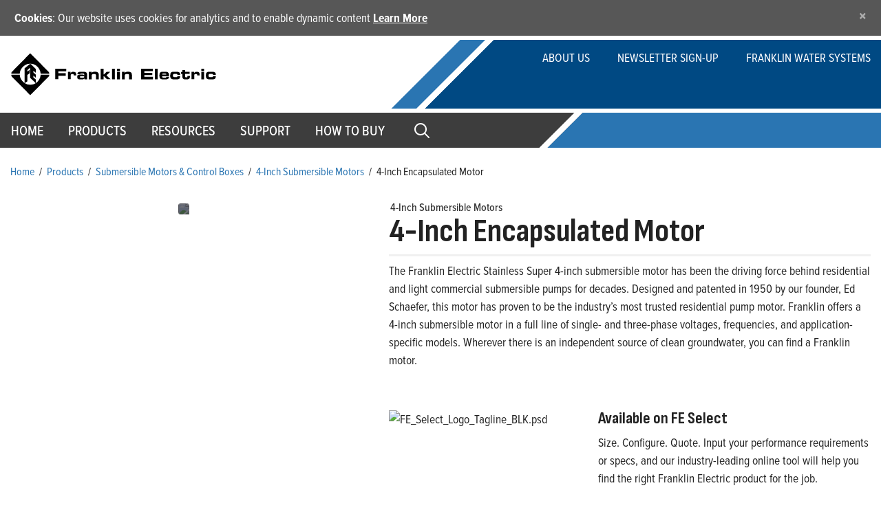

--- FILE ---
content_type: text/html; charset=utf-8
request_url: https://www.franklinwater.com/products/submersible-motors-and-control-boxes/4-inch-submersible-motors/4-inch-induction-motor/
body_size: 26358
content:

<!DOCTYPE html>
<html lang="en">
<head>
    
                <title> 4-Inch Encapsulated Motor  | Franklin Water</title>

    <meta name="viewport" content="width=device-width" />

    <script src="/assets/js/vendors/jquery/jquery.min.js" type="text/javascript" defer></script>
    <script src="/assets/js/vendors/jquery/jquery-ui.min.1121.js" defer></script>
    <script src="https://cdnjs.cloudflare.com/ajax/libs/popper.js/1.11.0/umd/popper.min.js"
            integrity="sha384-b/U6ypiBEHpOf/4+1nzFpr53nxSS+GLCkfwBdFNTxtclqqenISfwAzpKaMNFNmj4" crossorigin="anonymous" defer></script>
    <script src="/assets/js/vendors/bootstrap/bootstrap.min.js" defer></script>

    <script src="/assets/js/platform/layout.3d343ec17db20ab7f450.min.js" defer></script>

    <meta name="description" content="The Franklin Electric Stainless Super 4-inch submersible motor has been the driving force behind residential and light commercial submersible pumps for decades.">
    <meta property="og:description" content="The Franklin Electric Stainless Super 4-inch submersible motor has been the driving force behind residential and light commercial submersible pumps for decades." />

    

    
<!-- Google Tag Manager -->
<script>(function(w,d,s,l,i){w[l]=w[l]||[];w[l].push({'gtm.start':
new Date().getTime(),event:'gtm.js'});var f=d.getElementsByTagName(s)[0],
j=d.createElement(s),dl=l!='dataLayer'?'&l='+l:'';j.async=true;j.src=
'https://www.googletagmanager.com/gtm.js?id='+i+dl;f.parentNode.insertBefore(j,f);
})(window,document,'script','dataLayer','GTM-M2MKXMV');</script>
<!-- End Google Tag Manager -->
<script>
$(document).ready(function () {
        const minRowCountForSearch = 10;
        const minRowCountForHeader = 5;
        let tables = $('table.pim-table');

        tables.each(function (index, element) {
            const rowCount = element.tBodies[0].rows.length
            const shouldSearch =  rowCount  > minRowCountForSearch;
            const shouldStickyHeader = rowCount  > minRowCountForHeader;
            const table = $(element).DataTable({
                fixedHeader: {
                    header: shouldStickyHeader,
                    footer: true
                },
                paging: false,
                ordering: false,
                language: {
                    search: "Filter this table:"
                },
                "search": {
                    "smart": false
                },
                searching: shouldSearch,
            });
        });
    });


    </script>
<style>
li.breadcrumbItem:has(a[href=""]), li.breadcrumbItem:has(a[href=""]) + li.breadcrumbDelineator
{display: none !important;}
</style>

<script type="application/ld+json">
    {
      "@type" : "WebSite",
      "name" : "Franklin Water",
      "alternateName" : "franklinwater.com",
      "url" : "https://www.franklinwater.com/"
    }
</script>
    <link rel="stylesheet" href="/v-639041797884467533/assets/scss/fws-main.min.css" />

    <link rel="apple-touch-icon" sizes="180x180" href="/assets/images/icons/ffs/apple-touch-icon.png" data-react-helmet="true">
    <link rel="icon" type="image/png" sizes="32x32" href="/assets/images/icons/ffs/favicon-32x32.png" data-react-helmet="true">
    <link rel="icon" type="image/png" sizes="16x16" href="/assets/images/icons/ffs/favicon-16x16.png" data-react-helmet="true">
    <link rel="manifest" href="/assets/images/icons/fed_site.json" data-react-helmet="true">

    <script src="/assets/js/frontend/watersystems/cms/usfranklinwater/layout.033b03f389c3a6710e75.min.js" defer></script>
    <script src="/assets/js/frontend/watersystems/cms/blocks/cookieacceptanceblock.a9bcfdc53965b8774bf8.min.js" defer></script>

    <link rel="preconnect" href="https://fonts.googleapis.com">
    <link rel="preconnect" href="https://fonts.gstatic.com" crossorigin>

    <link href="https://fonts.googleapis.com/css2?family=Sofia+Sans+Condensed:ital,wght@1,300&display=swap" rel="stylesheet">
    <link href="https://fonts.googleapis.com/css2?family=Sofia+Sans+Condensed:ital,wght@1,500&display=swap" rel="stylesheet">
    <link href="https://fonts.googleapis.com/css2?family=Sofia+Sans+Condensed:ital,wght@1,600&display=swap" rel="stylesheet">
    <link href="https://fonts.googleapis.com/css2?family=Sofia+Sans+Condensed:ital,wght@1,700&display=swap" rel="stylesheet">
    <link href="https://fonts.googleapis.com/css2?family=Sofia+Sans+Condensed:ital,wght@1,800&display=swap" rel="stylesheet">
    <link href="https://fonts.googleapis.com/css2?family=Sofia+Sans+Condensed:ital,wght@1,900&display=swap" rel="stylesheet">

    <link href="https://fonts.googleapis.com/css2?family=Sofia+Sans+Condensed:wght@300&display=swap" rel="stylesheet">
    <link href="https://fonts.googleapis.com/css2?family=Sofia+Sans+Condensed:wght@500&display=swap" rel="stylesheet">
    <link href="https://fonts.googleapis.com/css2?family=Sofia+Sans+Condensed:wght@600&display=swap" rel="stylesheet">
    <link href="https://fonts.googleapis.com/css2?family=Sofia+Sans+Condensed:wght@700&display=swap" rel="stylesheet">
    <link href="https://fonts.googleapis.com/css2?family=Sofia+Sans+Condensed:wght@800&display=swap" rel="stylesheet">
    <link href="https://fonts.googleapis.com/css2?family=Sofia+Sans+Condensed:wght@900&display=swap" rel="stylesheet">

    <link rel="stylesheet" href="https://use.typekit.net/ngd7sch.css">

    <script>
!function(T,l,y){var S=T.location,k="script",D="instrumentationKey",C="ingestionendpoint",I="disableExceptionTracking",E="ai.device.",b="toLowerCase",w="crossOrigin",N="POST",e="appInsightsSDK",t=y.name||"appInsights";(y.name||T[e])&&(T[e]=t);var n=T[t]||function(d){var g=!1,f=!1,m={initialize:!0,queue:[],sv:"5",version:2,config:d};function v(e,t){var n={},a="Browser";return n[E+"id"]=a[b](),n[E+"type"]=a,n["ai.operation.name"]=S&&S.pathname||"_unknown_",n["ai.internal.sdkVersion"]="javascript:snippet_"+(m.sv||m.version),{time:function(){var e=new Date;function t(e){var t=""+e;return 1===t.length&&(t="0"+t),t}return e.getUTCFullYear()+"-"+t(1+e.getUTCMonth())+"-"+t(e.getUTCDate())+"T"+t(e.getUTCHours())+":"+t(e.getUTCMinutes())+":"+t(e.getUTCSeconds())+"."+((e.getUTCMilliseconds()/1e3).toFixed(3)+"").slice(2,5)+"Z"}(),iKey:e,name:"Microsoft.ApplicationInsights."+e.replace(/-/g,"")+"."+t,sampleRate:100,tags:n,data:{baseData:{ver:2}}}}var h=d.url||y.src;if(h){function a(e){var t,n,a,i,r,o,s,c,u,p,l;g=!0,m.queue=[],f||(f=!0,t=h,s=function(){var e={},t=d.connectionString;if(t)for(var n=t.split(";"),a=0;a<n.length;a++){var i=n[a].split("=");2===i.length&&(e[i[0][b]()]=i[1])}if(!e[C]){var r=e.endpointsuffix,o=r?e.location:null;e[C]="https://"+(o?o+".":"")+"dc."+(r||"services.visualstudio.com")}return e}(),c=s[D]||d[D]||"",u=s[C],p=u?u+"/v2/track":d.endpointUrl,(l=[]).push((n="SDK LOAD Failure: Failed to load Application Insights SDK script (See stack for details)",a=t,i=p,(o=(r=v(c,"Exception")).data).baseType="ExceptionData",o.baseData.exceptions=[{typeName:"SDKLoadFailed",message:n.replace(/\./g,"-"),hasFullStack:!1,stack:n+"\nSnippet failed to load ["+a+"] -- Telemetry is disabled\nHelp Link: https://go.microsoft.com/fwlink/?linkid=2128109\nHost: "+(S&&S.pathname||"_unknown_")+"\nEndpoint: "+i,parsedStack:[]}],r)),l.push(function(e,t,n,a){var i=v(c,"Message"),r=i.data;r.baseType="MessageData";var o=r.baseData;return o.message='AI (Internal): 99 message:"'+("SDK LOAD Failure: Failed to load Application Insights SDK script (See stack for details) ("+n+")").replace(/\"/g,"")+'"',o.properties={endpoint:a},i}(0,0,t,p)),function(e,t){if(JSON){var n=T.fetch;if(n&&!y.useXhr)n(t,{method:N,body:JSON.stringify(e),mode:"cors"});else if(XMLHttpRequest){var a=new XMLHttpRequest;a.open(N,t),a.setRequestHeader("Content-type","application/json"),a.send(JSON.stringify(e))}}}(l,p))}function i(e,t){f||setTimeout(function(){!t&&m.core||a()},500)}var e=function(){var n=l.createElement(k);n.src=h;var e=y[w];return!e&&""!==e||"undefined"==n[w]||(n[w]=e),n.onload=i,n.onerror=a,n.onreadystatechange=function(e,t){"loaded"!==n.readyState&&"complete"!==n.readyState||i(0,t)},n}();y.ld<0?l.getElementsByTagName("head")[0].appendChild(e):setTimeout(function(){l.getElementsByTagName(k)[0].parentNode.appendChild(e)},y.ld||0)}try{m.cookie=l.cookie}catch(p){}function t(e){for(;e.length;)!function(t){m[t]=function(){var e=arguments;g||m.queue.push(function(){m[t].apply(m,e)})}}(e.pop())}var n="track",r="TrackPage",o="TrackEvent";t([n+"Event",n+"PageView",n+"Exception",n+"Trace",n+"DependencyData",n+"Metric",n+"PageViewPerformance","start"+r,"stop"+r,"start"+o,"stop"+o,"addTelemetryInitializer","setAuthenticatedUserContext","clearAuthenticatedUserContext","flush"]),m.SeverityLevel={Verbose:0,Information:1,Warning:2,Error:3,Critical:4};var s=(d.extensionConfig||{}).ApplicationInsightsAnalytics||{};if(!0!==d[I]&&!0!==s[I]){var c="onerror";t(["_"+c]);var u=T[c];T[c]=function(e,t,n,a,i){var r=u&&u(e,t,n,a,i);return!0!==r&&m["_"+c]({message:e,url:t,lineNumber:n,columnNumber:a,error:i}),r},d.autoExceptionInstrumented=!0}return m}(y.cfg);function a(){y.onInit&&y.onInit(n)}(T[t]=n).queue&&0===n.queue.length?(n.queue.push(a),n.trackPageView({})):a()}(window,document,{src: "https://js.monitor.azure.com/scripts/b/ai.2.gbl.min.js", crossOrigin: "anonymous", cfg: { instrumentationKey:'0a7dd5aa-cbcd-4538-9181-7b4d1584fb1c', disableCookiesUsage: false }});
</script>

    
    <meta name="addsearch-category" content="products" />
    
    

        
    <link href="/assets/magiczoomplus/magiczoomplus.css" rel="stylesheet" type="text/css" media="screen" />
    <script src="/assets/magiczoomplus/magiczoomplus.js" type="text/javascript" defer></script>
    <link type="text/css" rel="stylesheet" href="/assets/magicscroll/magicscroll.css" />
    <script src="/assets/magicscroll/magicscroll.js" defer></script>
    <script src="/assets/js/vendors/linkable_tabs/linkable-scrolling-tabs.js" defer></script>
    <script src="/assets/ProductGallery/ProductGallery.js" defer></script>
    <link href="/assets/ProductGallery/ProductGallery.css" rel="stylesheet" type="text/css" media="screen" />
    <meta property="title" content="4-Inch Encapsulated Motor" />
    <meta property="og:site_name" content="Franklin Water Systems" />
    <meta property="og:title" content="4-Inch Encapsulated Motor" />
    <script src="https://scripts.sirv.com/sirv.js"></script>


    <link rel="stylesheet" type="text/css" href="/assets/DataTables/datatables.min.css" />
    <script src="/assets/DataTables/datatables.min.js" defer></script>
    <link rel="stylesheet" type="text/css" href="/assets/DataTables/fixedHeader.bootstrap.min.css" />
    <script src="/assets/DataTables/dataTables.fixedHeader.js" defer></script>
    <script src="/assets/js/frontend/watersystems/cms/watersystems/standardproduct.3c2c1a765a8be865667b.min.js" defer></script>




        <meta property="og:image" content="https://embed.widencdn.net/img/fele/0gfh4vraky/1200x630px@1x/4IN_Submersible_Motor_Group_Photo..jpg?q=80&amp;x.template=y&amp;crop=false" />

    <meta property="og:type" content="website" />
    <meta property="og:url" content="https://www.franklinwater.com/products/submersible-motors-and-control-boxes/4-inch-submersible-motors/4-inch-induction-motor/" />

    <script type="application/ld+json">
        {
          "@context" : "https://schema.org",
          "@type" : "Product",
          "@id" : "https://www.franklinwater.com/products/submersible-motors-and-control-boxes/4-inch-submersible-motors/4-inch-induction-motor/",
          "name" : "4-Inch Encapsulated Motor",
          "image" : "https://embed.widencdn.net/img/fele/0gfh4vraky/1200x630px@1x/4IN_Submersible_Motor_Group_Photo..jpg?q=80&amp;x.template=y&amp;crop=false",
          "description" : "The Franklin Electric Stainless Super 4-inch submersible motor has been the driving force behind residential and light commercial submersible pumps for decades.&#xA;",
          "sku" : "4-Inch-Induction-Motor-7638981c-en.aspx",
          "brand" : "Franklin Water Systems"
        }
    </script>




    



    
</head>
<body>

    



    <!-- Google Tag Manager (noscript) -->
<noscript><iframe src="https://www.googletagmanager.com/ns.html?id=GTM-M2MKXMV"
height="0" width="0" style="display:none;visibility:hidden"></iframe></noscript>
<!-- End Google Tag Manager (noscript) -->


    







<div id="cookie-consent" class="alert alert-secondary alert-dismissible fade show" role="alert" style="display:none;">
    <strong>Cookies</strong>: Our website uses cookies for analytics and to enable dynamic content <a href="/policies/" target="_blank" rel="noreferrer noopener"> Learn More</a>
    <button id="cookie-consent-close" name="close-btn" type="button" class="close" data-dismiss="alert" aria-label="Close">
        <span aria-hidden="true">&times;</span>
    </button>
</div>



<!--Global Nav Mobile-->
<nav class="navbar navbar-expand navbar-light nav-fill justify-content-end d-block d-lg-none mobile-nav sticky-top" aria-label="mobile navigation">
    

<div class="row m-0">
    <div class="col-5">
        <a class="navbar-brand logo" href="/">
            <svg class="img-fluid" x="0px" y="0px" viewBox="0 0 404 86">
                <g>
                    <path d="M87.7,32.3h21.6v5H94v3.8h14.5v4.8H94v7h-6.3V32.3z" />
                    <path d="M112.8,38.4h5.1v2.8h0.1c0.6-2.3,2.9-3,5.3-3c4,0,5.6,1.7,5.6,5.7c0,0.4,0,0.8-0.1,1.3h-4.7c0-1.9-0.4-2.7-2.6-2.7
      c-1.9,0-3.2,0.7-3.2,2.4v8h-5.5V38.4z" />
                    <path d="M130.9,47.9c0-4,2.7-4.2,8-4.2c3,0,4.6,0.1,5.7,1.2v-1.3c0-1.4-0.4-1.9-2.6-1.9h-3.2c-1.6,0-2.1,0.1-2.1,1.2h-5.3
      c0-3.9,1.9-4.6,6.6-4.6h6.4c3.8,0,5.8,1.8,5.8,5.2V53h-5.2v-1.7c-1.5,1.6-2.1,1.9-4.8,1.9h-3.7c-3.3,0-5.5-0.7-5.5-4.1V47.9z
       M140.6,49.8c3.8,0,4.1-0.6,4.1-1.5c0-1.1-0.3-1.5-3.3-1.5H139c-2.3,0-2.8,0.5-2.8,1.7c0,0.9,0.7,1.3,2.9,1.3H140.6z" />
                    <path d="M153.6,38.4h5.5v2.3h0.1c1-2,2.9-2.6,5.8-2.6c3.4,0,8.1,0.1,8.1,6.4V53h-5.5v-8.3c0-1.4-1.1-2.1-3.5-2.1h-1.3
      c-2.3,0-3.7,1.1-3.7,3.2V53h-5.5V38.4z" />
                    <path d="M176.9,32.3h5.5v10.9h1l4.8-4.8h7.2l-7.3,6.8l8.2,7.7h-7l-5.8-5.8h-1.1V53h-5.5V32.3z" />
                    <path d="M199,32.3h5.5V53H199V32.3z" />
                    <path d="M214.3,53h-5.5V38.4h5.5V53z M214.3,36.6h-5.5v-4.3h5.5V36.6z" />
                    <path d="M218.4,38.4h5.5v2.3h0.1c1-2,2.9-2.6,5.8-2.6c3.4,0,8.1,0.1,8.1,6.4V53h-5.5v-8.3c0-1.4-1.1-2.1-3.5-2.1h-1.3
      c-2.3,0-3.7,1.1-3.7,3.2V53h-5.5V38.4z" />
                    <path d="M256,32.3h22.6v4.8h-16.2v3.3h15.4v4.3h-15.4V48h16.6v5H256V32.3z" />
                    <path d="M282.8,32.3h5.5V53h-5.5V32.3z" />
                    <path d="M291.7,44.9c0-5.5,2.7-6.7,6.7-6.7h3.8c5.8,0,8.2,1.2,8.2,6.3v2.4h-13.3v0.9c0,1.5,1.1,2,3.4,2h1.7c3,0,3.1-0.8,3.1-1.7
      h5.1v0.6c0,3.6-3.3,4.4-7.2,4.4h-4.1c-3.6,0-7.4-0.7-7.4-6.9V44.9z M305.2,43.7c0-1.7-0.8-2.1-4-2.1c-3.6,0-4,0.3-4,2.1H305.2z" />
                    <path d="M312.9,44.9c0-5.5,2.7-6.7,6.7-6.7h6.2c4,0,6.5,1.5,6.5,4.8v1.3H327c0-1.5-0.8-2-3.2-2h-2.1c-2.3,0-3.4,0.6-3.4,2.2v1.9
      c0,1.9,1.2,2.4,2.9,2.4h2.8c1.5,0,2.9-0.3,2.9-1.7v-0.3h5.3v1.3c0,3.9-3.2,5-6.4,5h-5.6c-3.6,0-7.4-0.7-7.4-6.9V44.9z" />
                    <path d="M336.7,42.4h-2.7v-3.9h2.7V35h5.5v3.4h8.5v3.9h-8.5v5.6c0,1.1,0.8,1.3,2.1,1.3c1.8,0,2.3-0.4,2.3-1.7v-1h4.8v1.8
      c0,2.8-1.8,4.9-6.2,4.9h-2.2c-3.4,0-6.3-1.1-6.3-5.1V42.4z" />
                    <path d="M354.4,38.4h5.1v2.8h0.1c0.6-2.3,2.9-3,5.3-3c4,0,5.6,1.7,5.6,5.7c0,0.4,0,0.8-0.1,1.3h-4.7c0-1.9-0.4-2.7-2.6-2.7
      c-1.9,0-3.2,0.7-3.2,2.4v8h-5.5V38.4z" />
                    <path d="M379.2,53h-5.5V38.4h5.5V53z M379.2,36.6h-5.5v-4.3h5.5V36.6z" />
                    <path d="M382.6,44.9c0-5.5,2.7-6.7,6.7-6.7h6.2c4,0,6.5,1.5,6.5,4.8v1.3h-5.3c0-1.5-0.8-2-3.2-2h-2.1c-2.3,0-3.4,0.6-3.4,2.2v1.9
      c0,1.9,1.2,2.4,2.9,2.4h2.8c1.5,0,2.9-0.3,2.9-1.7v-0.3h5.3v1.3c0,3.9-3.2,5-6.4,5H390c-3.6,0-7.4-0.7-7.4-6.9V44.9z" />
                    <path d="M74.9,38.3c1.1,1.2,1.2,2.2,1.2,3.6H59.4c-0.6-6.5-3.7-12.3-9.4-16.2c-4.7-3.4-11.5-3.8-17.1-2.4
      c-7.3,2.5-13.7,9.7-14.3,17.4l-0.1,1.2H2c0.1-1.7,0-2.5,1.1-3.6c0,0,25.1-25.5,35.9-36.3L74.9,38.3z" />
                    <polygon points="28.1,31.4 28.1,60.4 33.3,56.9 33.3,44.5 37.8,41 37.8,34.4 33.3,37.9 33.3,34.9 38.8,30.2 38.8,50 49.8,60.5
      49.9,53.4 45,49 45,45.5 49.9,49.9 49.9,43.8 45,39.5 45,36.1 49.9,40.3 49.9,32.9 40.1,23.2 38,23.2 	" />
                    <path d="M74.9,47.7c1.2-1.2,1.2-2.2,1.2-3.6l-16.7,0c-0.6,6.5-3.7,12.3-9.4,16.2c-4.7,3.4-11.5,3.8-17.1,2.4
      c-7.3-2.5-13.7-9.7-14.3-17.4l-0.1-1.2H2c0,2.2,0,2.6,1.2,3.9C14.8,59.6,28.3,73.2,39,84L74.9,47.7z" />
                </g>
            </svg>
        </a>
    </div>
    <div class="col-7 mobile-brand">
        <a class="nav-button float-right"><span id="nav-icon3"><span></span><span></span><span></span><span></span></span></a>
        <div class="fixed-top main-menu">
            <div class="flex-center p-3">
                <ul class="nav flex-column">
                            <li class="nav-item delay-1"><a class="nav-link" href="/" target="">Home</a></li>
                            <li class="nav-item delay-2"><a class="nav-link" href="/products/" target="">Products</a></li>
                            <li class="nav-item delay-3"><a class="nav-link" href="/resources/" target="">Resources</a></li>
                            <li class="nav-item delay-4"><a class="nav-link" href="/support/" target="">Support</a></li>
                            <li class="nav-item delay-5"><a class="nav-link" href="/how-to-buy/" target="">How to Buy</a></li>
                        <li class="nav-item delay-7">
                            <form class="pt-3" method="get" action="/search">
                                <div class="form-group row">
                                    <div class="col-sm-9 col-xs-12 pr-sm-0">
                                        <input type="search" name="q" class="form-control form-control-lg form-control togglesearch-text" placeholder="Enter search terms here">
                                    </div>
                                    <div class="col-sm-3 col-xs-12">
                                        



<div class="search-button-wrapper">
    <button type="submit" class="ffs-green fe-btn " value="Search">
    <span class="btn-text">Search</span>
    <svg version="1.1" id="Layer_1" xmlns="http://www.w3.org/2000/svg" xmlns:xlink="http://www.w3.org/1999/xlink" x="0px" y="0px" viewBox="0 0 64 64" style="enable-background:new 0 0 64 64;" xml:space="preserve">
        <polygon class="st0" points="37.5,31.3 18.7,50 22.3,53.6 44.6,31.3 22,8.7 18.4,12.2 " />
    </svg>
</button>
</div>



                                    </div>
                                </div>
                            </form>
                        </li>

                </ul>

                
    <ul class="utility-navigation">
      
            <li><a href="/about-us/">About Us</a></li>
            <li><a href="/about-us/newsletter-sign-up/">Newsletter Sign-up</a></li>
            <li><a href="https://www.fewater.com/">Franklin Water Systems</a></li>
    </ul>

            </div>
        </div>
    </div>

</div>
<!--main-menu end-->
</nav>

<!--Top Nav-->
<nav class="navbar navbar-expand-lg tiptop-navbar" aria-label="secondary">

    <div class="container collapse navbar-collapse">
        <a class="navbar-brand logo" href="/">
            <svg class="img-fluid" x="0px" y="0px" viewBox="0 0 404 86">
                <g>
                    <path d="M87.7,32.3h21.6v5H94v3.8h14.5v4.8H94v7h-6.3V32.3z" />
                    <path d="M112.8,38.4h5.1v2.8h0.1c0.6-2.3,2.9-3,5.3-3c4,0,5.6,1.7,5.6,5.7c0,0.4,0,0.8-0.1,1.3h-4.7c0-1.9-0.4-2.7-2.6-2.7
		c-1.9,0-3.2,0.7-3.2,2.4v8h-5.5V38.4z" />
                    <path d="M130.9,47.9c0-4,2.7-4.2,8-4.2c3,0,4.6,0.1,5.7,1.2v-1.3c0-1.4-0.4-1.9-2.6-1.9h-3.2c-1.6,0-2.1,0.1-2.1,1.2h-5.3
		c0-3.9,1.9-4.6,6.6-4.6h6.4c3.8,0,5.8,1.8,5.8,5.2V53h-5.2v-1.7c-1.5,1.6-2.1,1.9-4.8,1.9h-3.7c-3.3,0-5.5-0.7-5.5-4.1V47.9z
		 M140.6,49.8c3.8,0,4.1-0.6,4.1-1.5c0-1.1-0.3-1.5-3.3-1.5H139c-2.3,0-2.8,0.5-2.8,1.7c0,0.9,0.7,1.3,2.9,1.3H140.6z" />
                    <path d="M153.6,38.4h5.5v2.3h0.1c1-2,2.9-2.6,5.8-2.6c3.4,0,8.1,0.1,8.1,6.4V53h-5.5v-8.3c0-1.4-1.1-2.1-3.5-2.1h-1.3
		c-2.3,0-3.7,1.1-3.7,3.2V53h-5.5V38.4z" />
                    <path d="M176.9,32.3h5.5v10.9h1l4.8-4.8h7.2l-7.3,6.8l8.2,7.7h-7l-5.8-5.8h-1.1V53h-5.5V32.3z" />
                    <path d="M199,32.3h5.5V53H199V32.3z" />
                    <path d="M214.3,53h-5.5V38.4h5.5V53z M214.3,36.6h-5.5v-4.3h5.5V36.6z" />
                    <path d="M218.4,38.4h5.5v2.3h0.1c1-2,2.9-2.6,5.8-2.6c3.4,0,8.1,0.1,8.1,6.4V53h-5.5v-8.3c0-1.4-1.1-2.1-3.5-2.1h-1.3
		c-2.3,0-3.7,1.1-3.7,3.2V53h-5.5V38.4z" />
                    <path d="M256,32.3h22.6v4.8h-16.2v3.3h15.4v4.3h-15.4V48h16.6v5H256V32.3z" />
                    <path d="M282.8,32.3h5.5V53h-5.5V32.3z" />
                    <path d="M291.7,44.9c0-5.5,2.7-6.7,6.7-6.7h3.8c5.8,0,8.2,1.2,8.2,6.3v2.4h-13.3v0.9c0,1.5,1.1,2,3.4,2h1.7c3,0,3.1-0.8,3.1-1.7
		h5.1v0.6c0,3.6-3.3,4.4-7.2,4.4h-4.1c-3.6,0-7.4-0.7-7.4-6.9V44.9z M305.2,43.7c0-1.7-0.8-2.1-4-2.1c-3.6,0-4,0.3-4,2.1H305.2z" />
                    <path d="M312.9,44.9c0-5.5,2.7-6.7,6.7-6.7h6.2c4,0,6.5,1.5,6.5,4.8v1.3H327c0-1.5-0.8-2-3.2-2h-2.1c-2.3,0-3.4,0.6-3.4,2.2v1.9
		c0,1.9,1.2,2.4,2.9,2.4h2.8c1.5,0,2.9-0.3,2.9-1.7v-0.3h5.3v1.3c0,3.9-3.2,5-6.4,5h-5.6c-3.6,0-7.4-0.7-7.4-6.9V44.9z" />
                    <path d="M336.7,42.4h-2.7v-3.9h2.7V35h5.5v3.4h8.5v3.9h-8.5v5.6c0,1.1,0.8,1.3,2.1,1.3c1.8,0,2.3-0.4,2.3-1.7v-1h4.8v1.8
		c0,2.8-1.8,4.9-6.2,4.9h-2.2c-3.4,0-6.3-1.1-6.3-5.1V42.4z" />
                    <path d="M354.4,38.4h5.1v2.8h0.1c0.6-2.3,2.9-3,5.3-3c4,0,5.6,1.7,5.6,5.7c0,0.4,0,0.8-0.1,1.3h-4.7c0-1.9-0.4-2.7-2.6-2.7
		c-1.9,0-3.2,0.7-3.2,2.4v8h-5.5V38.4z" />
                    <path d="M379.2,53h-5.5V38.4h5.5V53z M379.2,36.6h-5.5v-4.3h5.5V36.6z" />
                    <path d="M382.6,44.9c0-5.5,2.7-6.7,6.7-6.7h6.2c4,0,6.5,1.5,6.5,4.8v1.3h-5.3c0-1.5-0.8-2-3.2-2h-2.1c-2.3,0-3.4,0.6-3.4,2.2v1.9
		c0,1.9,1.2,2.4,2.9,2.4h2.8c1.5,0,2.9-0.3,2.9-1.7v-0.3h5.3v1.3c0,3.9-3.2,5-6.4,5H390c-3.6,0-7.4-0.7-7.4-6.9V44.9z" />
                    <path d="M74.9,38.3c1.1,1.2,1.2,2.2,1.2,3.6H59.4c-0.6-6.5-3.7-12.3-9.4-16.2c-4.7-3.4-11.5-3.8-17.1-2.4
		c-7.3,2.5-13.7,9.7-14.3,17.4l-0.1,1.2H2c0.1-1.7,0-2.5,1.1-3.6c0,0,25.1-25.5,35.9-36.3L74.9,38.3z" />
                    <polygon points="28.1,31.4 28.1,60.4 33.3,56.9 33.3,44.5 37.8,41 37.8,34.4 33.3,37.9 33.3,34.9 38.8,30.2 38.8,50 49.8,60.5
		49.9,53.4 45,49 45,45.5 49.9,49.9 49.9,43.8 45,39.5 45,36.1 49.9,40.3 49.9,32.9 40.1,23.2 38,23.2 	" />
                    <path d="M74.9,47.7c1.2-1.2,1.2-2.2,1.2-3.6l-16.7,0c-0.6,6.5-3.7,12.3-9.4,16.2c-4.7,3.4-11.5,3.8-17.1,2.4
		c-7.3-2.5-13.7-9.7-14.3-17.4l-0.1-1.2H2c0,2.2,0,2.6,1.2,3.9C14.8,59.6,28.3,73.2,39,84L74.9,47.7z" />
                </g>
            </svg>

        </a>
  
        <div class="d-flex justify-content-end">


            
    <ul class="utility-navigation ">
      
            <li><a href="/about-us/">About Us</a></li>
            <li><a href="/about-us/newsletter-sign-up/">Newsletter Sign-up</a></li>
            <li><a href="https://www.fewater.com/">Franklin Water Systems</a></li>
    </ul>


        </div>
    </div>
</nav>
<!--Main/Global Nav-->
<nav class="navbar global-navbar sticky-top navbar-expand-lg navbar-light justify-content-center" aria-label="primary">
    

<button class="navbar-toggler" type="button" data-toggle="collapse" data-target="#navbarSupportedContent" aria-controls="navbarSupportedContent" aria-expanded="false" aria-label="Toggle navigation">
    <span class="navbar-toggler-icon"></span>
</button>

<div class="collapse navbar-collapse" id="navbarSupportedContent">
    <div class="container">
        <ul class="navbar-nav global-nav ">
                        <li class="nav-item dropdown">
                            <a class="nav-link global-nav-link" href="/" target="">Home</a>
                        </li>
                                <li class="nav-item dropdown">
                                    <a class="nav-link global-nav-link dropdown-toggle" href="/products/" target="" id="navbarDropdown" role="button" aria-haspopup="true" aria-expanded="false">
                                        Products
                                    </a>
                                    <div class="dropdown-menu product-menu " aria-labelledby="navbarDropdown">
                                        <div class="container">
                                            <div class="row justify-content-start flex-grow-1">
                                                <div class=col-lg-12>
                                                        <span class="dropdown-title">
                                                            Products
                                                        </span>
                                                    <ul class="product-categories block-grid-lg-1">
                                                            <li class="nav-item"><a href="/products/submersible-well-pumps/">

<span>Submersible Well Pumps</span></a></li>
                                                            <li class="nav-item"><a href="/products/submersible--vertical-lineshaft-turbines/">

<span>Submersible &amp; Vertical Lineshaft Turbines</span></a></li>
                                                            <li class="nav-item"><a href="/products/submersible-motors-and-control-boxes/">

<span>Submersible Motors &amp; Control Boxes</span></a></li>
                                                            <li class="nav-item"><a href="/products/surface-pumps--packages/">

<span>Surface, Centrifugal &amp; Packages</span></a></li>
                                                            <li class="nav-item"><a href="/products/water-pressure-booster-pumps--packages/">

<span>Water Pressure Multi-Stage Pumps &amp; Packages</span></a></li>
                                                            <li class="nav-item"><a href="/products/drives-starters-and-protection/">

<span>Drives, Starters, &amp; Protection</span></a></li>
                                                            <li class="nav-item"><a href="/products/sump--effluent-pumps--systems/">

<span>Sump &amp; Effluent Pumps &amp; Systems</span></a></li>
                                                            <li class="nav-item"><a href="/products/grinder-pumps--systems/">

<span>Grinder Pumps &amp; Systems</span></a></li>
                                                            <li class="nav-item"><a href="/products/solids-handling-pumps-and-systems/">

<span>Solids Handling Pumps &amp; Systems</span></a></li>
                                                    </ul>
                                                </div>
                                            </div>
                                        </div>
                                    </div>
                                </li>
                                <li class="nav-item dropdown">
                                    <a class="nav-link global-nav-link" href="/resources/" target="">Resources</a>
                                    <div class="dropdown-menu list-menu" aria-labelledby="navbarDropdown">
                                        <div class="container">
                                            
<div class="row"><div class="col">

<div class="block">
    <ul class="link-list-block nav flex-column">
            <li class="nav-item">
                <a href="/resources/resource-library/">Resource Library</a>
            </li>
            <li class="nav-item">
                <a href="/resources/news/">News</a>
            </li>
            <li class="nav-item">
                <a href="/resources/events/">Events</a>
            </li>
            <li class="nav-item">
                <a href="/resources/case-studies-and-white-papers/">Case Studies &amp; White Papers</a>
            </li>
            <li class="nav-item">
                <a href="/resources/fe-direct/">FE Direct</a>
            </li>
            <li class="nav-item">
                <a href="/resources/fe-select/">FE Select</a>
            </li>
            <li class="nav-item">
                <a href="/resources/fe-connect/">FE Connect</a>
            </li>
            <li class="nav-item">
                <a href="https://franklinaim.com/">Franklin AIM</a>
            </li>
            <li class="nav-item">
                <a href="/resources/franklintech/">FranklinTECH</a>
            </li>
            <li class="nav-item">
                <a href="https://franklin-gear.com/FranklinElectric/">Promotional Merchandise</a>
            </li>
            <li class="nav-item">
                <a href="https://feprint.com/login">Order Print Literature</a>
            </li>
    </ul>
</div>





</div></div>
                                        </div>

                                    </div>
                                </li>
                                <li class="nav-item dropdown">
                                    <a class="nav-link global-nav-link" href="/support/" target="">Support</a>
                                    <div class="dropdown-menu list-menu" aria-labelledby="navbarDropdown">
                                        <div class="container">
                                            
<div class="row"><div class="col">

<div class="block">
    <ul class="link-list-block nav flex-column">
            <li class="nav-item">
                <a href="/support/customer-care/">Customer Care</a>
            </li>
            <li class="nav-item">
                <a href="/support/technical-support/">Technical Support</a>
            </li>
            <li class="nav-item">
                <a href="/support/distributor-toolkit/">Distributor Toolkit</a>
            </li>
            <li class="nav-item">
                <a href="/support/terms-conditions-and-warranty/">Terms, Conditions, &amp; Warranty</a>
            </li>
    </ul>
</div>





</div></div>
                                        </div>

                                    </div>
                                </li>
                                <li class="nav-item dropdown">
                                    <a class="nav-link global-nav-link" href="/how-to-buy/" target="">How to Buy</a>
                                    <div class="dropdown-menu list-menu" aria-labelledby="navbarDropdown">
                                        <div class="container">
                                            
<div class="row"><div class="col">

<div class="block">
    <ul class="link-list-block nav flex-column">
            <li class="nav-item">
                <a href="/how-to-buy/find-a-water-well-professional/">Find a Waterwell Professional</a>
            </li>
            <li class="nav-item">
                <a href="/how-to-buy/locate-a-salesperson/">Locate a Salesperson</a>
            </li>
            <li class="nav-item">
                <a href="https://fele.widen.net/s/hb9vtfwvvl/certified-build-center-locations-map---us--can" target="_blank">Find a Build Center Location</a>
            </li>
            <li class="nav-item">
                <a href="https://forms.office.com/pages/responsepage.aspx?id=iz5MmSi0-0WGQFk-8DA_f-s9rUWmHslGhp5zJ2OrZZJUQ0YxVUNUSVY4S1lVV1ZJVVc2SlFFWEZKTS4u&route=shorturl" target="_blank">Integrate Our Products on Your Systems (OEM)</a>
            </li>
    </ul>
</div>





</div></div>
                                        </div>

                                    </div>
                                </li>
                <li class="nav-item search-li dropdown">

                    <a class="nav-link global-nav-link search-icon-link" href="javascript:void(0)">
                        <svg class="search" id="magnifying_glass" data-name="magnifying glass" xmlns="http://www.w3.org/2000/svg" viewBox="0 0 87.8 87.8">
                            <defs>
                            </defs>
                            <path id="_Path_" data-name="&lt;Path&gt;" class="search-icon" d="M90.6,85,68.1,62.5A36,36,0,1,0,40,76a35.61,35.61,0,0,0,22.5-7.9L85,90.6a4,4,0,0,0,2.8,1.2,3.78,3.78,0,0,0,2.8-1.2A3.87,3.87,0,0,0,90.6,85ZM40,68A28,28,0,1,1,68,40,28,28,0,0,1,40,68Z" transform="translate(-4 -4)" />
                        </svg>
                    </a>
                    <div class="togglesearch">
                        <div class="container">
                            <div class="row justify-content-left flex-grow-1">
                                <form method="get" action="/search" role="search">
                                    <div class="form-group row">
                                        <div class="col-lg-11 pr-1 search-input-wrapper">
                                            <input type="search" name="q" class="form-control form-control-lg nav-togglesearch-text rounded-0" placeholder="Enter search terms here" aria-label="search text">
                                        </div>
                                        <div class="col-lg-1 pl-1 search-button-wrapper">
                                            



<div class="search-button-wrapper">
    <button type="submit" class="ffs-green fe-btn " value="Search">
    <span class="btn-text">Search</span>
    <svg version="1.1" id="Layer_1" xmlns="http://www.w3.org/2000/svg" xmlns:xlink="http://www.w3.org/1999/xlink" x="0px" y="0px" viewBox="0 0 64 64" style="enable-background:new 0 0 64 64;" xml:space="preserve">
        <polygon class="st0" points="37.5,31.3 18.7,50 22.3,53.6 44.6,31.3 22,8.7 18.4,12.2 " />
    </svg>
</button>
</div>


                                        </div>
                                    </div>
                                </form>
                            </div>
                        </div>
                    </div>

                </li>
        </ul>
    </div>
</div>
</nav>


    
        
    



<div class="breadcrumbs-container container">
    <nav class="breadcrumbs" aria-label="breadcrumb">
        <ol id="breadcrumbList">
                    <li class="breadcrumbItem">
                            <a class="" href="/">
                                Home
                            </a>

                    </li>
                    <li class="breadcrumbDelineator">/</li>
                    <li class="breadcrumbItem">
                            <a class="" href="/products/">
                                Products
                            </a>

                    </li>
                    <li class="breadcrumbDelineator">/</li>
                    <li class="breadcrumbItem">
                            <a class="" href="/products/submersible-motors-and-control-boxes/">
                                Submersible Motors &amp; Control Boxes
                            </a>

                    </li>
                    <li class="breadcrumbDelineator">/</li>
                    <li class="breadcrumbItem">
                            <a class="" href="/products/submersible-motors-and-control-boxes/4-inch-submersible-motors/">
                                4-Inch Submersible Motors
                            </a>

                    </li>
                    <li class="breadcrumbDelineator">/</li>
                    <li class="breadcrumbItem" aria-current="page">4-Inch Encapsulated Motor</li>
        </ol>
    </nav>
</div>

<!--Page Container-->

<div class="water-systems">
    










   

    
    


    <div id="main" class="p-l-1 p-r-0 flex-lg-fill water-systems">
        
        
        
    <div class="standard-product">
        <div class="main-container container pb-5">
            <div id="wrapper" class="catalog-layout">
                <div class="row product-hero">
                            <div class="col-md-5">
                                <div class="product-hero-titles-mobile d-block d-sm-block d-md-none">
                                        <span>4-Inch Submersible Motors</span>
                                        <h1>4-Inch Encapsulated Motor</h1>
                                </div>
                                <div class="download-icon-wrapper">
                                        <div class="images" >
                                            
<style>
    /*.youtube {*/

    /*flex: 1 1 auto;
        display: flex;*/ /* new */
    /*}*/
</style>

<div class="zoom-gallery">

                    <div data-slide-id="zoom_4IN_Submersible_Motor_Group_Photo.psd_0" class="zoom-gallery-slide active">
                        <a href="https://embed.widencdn.net/img/fele/0gfh4vraky/1000x750px@1x/4IN_Submersible_Motor_Group_Photo..jpg?q=80&amp;x.template=y&amp;crop=false" class="hero-image img-fluid MagicZoom" id="zoom-v" data-options="zoomMode: off">
                            <img alt="4IN_Submersible_Motor_Group_Photo.psd" src="https://embed.widencdn.net/img/fele/0gfh4vraky/640x480px@1x/4IN_Submersible_Motor_Group_Photo..jpg?q=80&amp;x.template=y&amp;crop=false">
                        </a>
                    </div>
                    <div data-slide-id="zoom_4in_Submersible_Motor.psd_1" class="zoom-gallery-slide">
                        <a href="https://embed.widencdn.net/img/fele/xvuvmrm0nj/1000x750px@1x/4in_Submersible_Motor..jpg?q=80&amp;x.template=y&amp;crop=false" class="hero-image img-fluid MagicZoom" id="zoom-v" data-options="zoomMode: off">
                            <img alt="4in_Submersible_Motor.psd" src="https://embed.widencdn.net/img/fele/xvuvmrm0nj/640x480px@1x/4in_Submersible_Motor..jpg?q=80&amp;x.template=y&amp;crop=false">
                        </a>
                    </div>

        <div class="MagicScroll selectors">

                            <a data-slide-id="zoom_4IN_Submersible_Motor_Group_Photo.psd_0" class="active" href="#" data-image="https://embed.widencdn.net/img/fele/0gfh4vraky/640x480px@1x/4IN_Submersible_Motor_Group_Photo..jpg?q=80&amp;x.template=y&amp;crop=false" data-zoom-id="zoom-v">
                                <img class="embed-responsive embed-responsive-4by3" alt="4IN_Submersible_Motor_Group_Photo.psd" src="https://embed.widencdn.net/img/fele/0gfh4vraky/184x138px@1x/4IN_Submersible_Motor_Group_Photo.psd?q=90&amp;x.template=y&amp;crop=false" />
                            </a>
                            <a data-slide-id="zoom_4in_Submersible_Motor.psd_1" class="" href="#" data-image="https://embed.widencdn.net/img/fele/xvuvmrm0nj/640x480px@1x/4in_Submersible_Motor..jpg?q=80&amp;x.template=y&amp;crop=false" data-zoom-id="zoom-v">
                                <img class="embed-responsive embed-responsive-4by3" alt="4IN_Submersible_Motor_Group_Photo.psd" src="https://embed.widencdn.net/img/fele/xvuvmrm0nj/184x138px@1x/4in_Submersible_Motor.psd?q=90&amp;x.template=y&amp;crop=false" />
                            </a>
        </div>

</div>
                                        </div>
                                </div>
                            </div>
                            <div class="col-md-7 product-hero-copy">
                    <div class="product-hero-titles d-none d-md-block">
                            <span>4-Inch Submersible Motors</span>
                        <h1>4-Inch Encapsulated Motor</h1>
                    </div>
                    
<p>The Franklin Electric Stainless Super 4-inch submersible motor has been the driving force behind residential and light commercial submersible pumps for decades. Designed and patented in 1950 by our founder, Ed Schaefer, this motor has proven to be the industry&rsquo;s most trusted residential pump motor. Franklin offers a 4-inch submersible motor in a full line of single- and three-phase voltages, frequencies, and application-specific models. Wherever there is an independent source of clean groundwater, you can find a Franklin motor.</p>
                    
<p>&nbsp;</p>



<div class="block">

<div class="row product-content-block mb-5">

        <div class="col-md-5 product-content-block-image">
            
                <img alt="FE_Select_Logo_Tagline_BLK.psd" src="https://embed.widencdn.net/img/fele/qnfryelgui/750x257px@1x/FE_Select_Logo_Tagline_BLK.jpg?q=80&amp;x.template=y&amp;crop=false&amp;k=c" class="product-content-img img-fluid" />

        </div>
        <div class="col-md-7 product-content-block-copy ">


        <h3>Available on FE Select</h3>
    
<p>Size. Configure. Quote. Input your performance requirements or specs, and our industry-leading online tool will help you find the right Franklin Electric product for the job.</p>
<p><strong><a href="https://login.fele.com/app/franklin-iq">Size with FE Select US</a>&nbsp; |&nbsp; <a href="https://franklin.intelliquip.com/itemmanager/openaccess?country=ca">Size with FE Select CA</a></strong></p>

</div></div>
</div>

                </div>

            </div>

        </div>
    </div>

    <div id="navbar2" class=" d-none d-lg-flex sticky-top stickyTabs">

        <div class="product-tabs mt-md-3 mt-5">
            <ul class="navbar nav-tabs nav-fill nav-justified mx-auto flex-column flex-md-row" id="prodnavbar">

                    <li class="nav-item">
                        <a class="nav-link" id="home-tab" href="#overview" aria-controls="home" aria-selected="true">Overview</a>
                    </li>


                    <li class="nav-item">
                        <a class="nav-link" id="contact-tab" href="#order-info" aria-controls="contact" aria-selected="false">Order Information</a>
                    </li>

                    <li class="nav-item">
                        <a class="nav-link" id="contact-tab" href="#supportmaterials" aria-controls="contact" aria-selected="false">Support Materials</a>
                    </li>

                    <li class="nav-item">
                        <a class="nav-link" id="contact-tab" href="#partsaccessories" aria-controls="contact" aria-selected="false">Parts &amp; Accessories</a>
                    </li>


            </ul>
        </div>
    </div>
    <div class="tab-container">
        <div class="main-container container">
            <div id="wrapper" class="d-flex catalog-layout">
                <div class="product-tabs mt-md-3 mt-5" style="position: relative">
                    <div class="tab-content" id="myTabContent">
                            <div class="scroll-tab" id="overview" aria-labelledby="home-tab">
                                <h2>Overview</h2>
                                <hr />
                                
<div class="row"><div class="col-lg-12">


<div class="block">

<div class="row product-content-block mb-5">

        <div class="col-md-12 product-content-block-copy ">


    
<h3>Applications</h3>
<ul class="features ">
<li class="indent0">These motors are built for dependable operation in 4&rdquo; diameter or larger water wells.</li>
</ul>
<h3>Basic Features</h3>
<ul class="features ">
<li class="indent0">Single-phase Voltage 230 V 60 Hz, 220 V 50 Hz</li>
<li class="indent0">Three-phase Voltages 200 V, 230 V, 380 V, 575 V 60 Hz, 460/380 V 60/50 Hz</li>
<li class="indent0">Corrosion-Resistant Construction</li>
<li class="indent0">Stainless Steel Splined Shaft</li>
<li class="indent0">Hermetically-Sealed Windings</li>
<li class="indent0">Anti-Track Self-Healing Resin System</li>
<li class="indent0">Water Lubrication</li>
<li class="indent0">Filter Check Valve (Water Well)</li>
<li class="indent0">Kingsbury-type Thrust Bearing</li>
<li class="indent0">Pressure Equalizing Diaphragm</li>
<li class="indent0">Built-in Lightning Arrestors (single-phase)</li>
<li class="indent0">Removable Water-Bloc&trade; Lead installed in 60 Hz and dual frequency rated water well motors. Consult factory for additional leads</li>
<li class="indent0">NEMA Pump Mounting Dimensions</li>
<li class="indent0">UL 778 Recognized (North American Voltages)</li>
<li class="indent0">CSA C22.2 #108 Certified</li>
<li class="indent0">Sand Fighter Slinger</li>
<li class="indent0">NSF/ANSI 61 Certified</li>
</ul>
<h3>Special Features</h3>
<ul class="features ">
<li class="indent0">316 Stainless Steel: Special construction option for acid, low pH, and saline applications.</li>
<li class="indent0">Oil Stripper: Special construction option for secondary oil recovery wells, geothermal, or other applications with high ambient temperatures. Consult factory for details.</li>
<li class="indent0">Pollution Recovery: Motors equipped for use in monitoring and recovery wells in which hydrocarbons and other chemicals may be present. Special Viton&reg; rubber parts and other chemical resistant materials as listed in Construction Materials chart.</li>
<li class="indent0">CBM+: Increased bearing capacity. Kingsbury-type thrust bearing rated for 5-10 hp - 1,500 lbs. downthrust or 15 hp - 3,500 lbs. downthrust. Contains reinforced diaphragm housing and diaphragm filter shield.</li>
<li class="indent0">World Wide Adaptability: All standard voltage and Hertz ratings are offered. Contact Franklin Electric for availability.</li>
</ul>

</div></div>
</div></div></div>
                                

                            </div>
                    </div>
                </div>
            </div>
        </div>


            <div class="main-container container">
                <div id="wrapper" class="d-flex catalog-layout">
                    <div class="product-tabs mt-md-3 mt-5" style="position: relative">
                        <div class="tab-content" id="myTabContent">

                            <div id="order-info" class="scroll-tab" aria-labelledby="contact-tab">
                                <h2>Order Information</h2>
                                <hr />
                                
<div class="row"><div class="col-lg-12">
    <div class="row pim-block mb-2 mb-md-4">


        <div class="col-12 icon-table">

                <h3>2-Wire Single Phase Models</h3>

            





<div>
        <table class="table table-sm pim-table mb-3">
            <thead>
                <tr>
                    <!--motor_power_rating_hp_120hz-->
                    <th>HP 60Hz</th>
                    <!--motor_assembly_type-->
                    <th>Type</th>
                    <!--voltage-->
                    <th>Volts</th>
                                <!--thrust_bearing_rating_30C-->
                                <th>Thrust Bearing Rating</th>
                    <!--input_frequency-->
                    <th>Hz</th><!--hz-->
                    <!--sku-->
                    <th>Item</th>

                                <!--motor_lead_included-->
                                <th>Lead</th>

                </tr>
            </thead>
            <tbody>
                        <tr class="sku-highlight-row" onclick = window.location.href=&#x27;/products/submersible-motors-and-control-boxes/4-inch-submersible-motors/4-inch-induction-motor/4-inch-2-wire-single-phase-models--sku-collection/2445020117gs/&#x27;;>
                            <td>
                                    <!--motor_power_rating_hp_60hz-->
1/3 hp                            </td>
                            <!--motor_assembly_type-->
                            <td>Water Well</td>
                            <!--voltage-->
                            <td>115 VAC</td>
                                        <!--thrust_bearing_rating_30C-->
                                        <td>300 lb</td>
                            <!--frequency-->
                            <td>60 Hz</td>
                            <!--sku-->
                            <td class="sku-highlight-text">
                                    <a href="/products/submersible-motors-and-control-boxes/4-inch-submersible-motors/4-inch-induction-motor/4-inch-2-wire-single-phase-models--sku-collection/2445020117gs/">2445020117GS</a>
                            </td>
                                        <!--motor_lead_included-->
                                        <td>No</td>
                        </tr>
                        <tr class="sku-highlight-row" onclick = window.location.href=&#x27;/products/submersible-motors-and-control-boxes/4-inch-submersible-motors/4-inch-induction-motor/4-inch-2-wire-single-phase-models--sku-collection/2445029004gs/&#x27;;>
                            <td>
                                    <!--motor_power_rating_hp_60hz-->
1/3 hp                            </td>
                            <!--motor_assembly_type-->
                            <td>Water Well</td>
                            <!--voltage-->
                            <td>115 VAC</td>
                                        <!--thrust_bearing_rating_30C-->
                                        <td>300 lb</td>
                            <!--frequency-->
                            <td>60 Hz</td>
                            <!--sku-->
                            <td class="sku-highlight-text">
                                    <a href="/products/submersible-motors-and-control-boxes/4-inch-submersible-motors/4-inch-induction-motor/4-inch-2-wire-single-phase-models--sku-collection/2445029004gs/">2445029004GS</a>
                            </td>
                                        <!--motor_lead_included-->
                                        <td>Yes</td>
                        </tr>
                        <tr class="sku-highlight-row" onclick = window.location.href=&#x27;/products/submersible-motors-and-control-boxes/4-inch-submersible-motors/4-inch-induction-motor/4-inch-2-wire-single-phase-models--sku-collection/2445030117gs/&#x27;;>
                            <td>
                                    <!--motor_power_rating_hp_60hz-->
1/3 hp                            </td>
                            <!--motor_assembly_type-->
                            <td>Water Well</td>
                            <!--voltage-->
                            <td>230 VAC</td>
                                        <!--thrust_bearing_rating_30C-->
                                        <td>300 lb</td>
                            <!--frequency-->
                            <td>60 Hz</td>
                            <!--sku-->
                            <td class="sku-highlight-text">
                                    <a href="/products/submersible-motors-and-control-boxes/4-inch-submersible-motors/4-inch-induction-motor/4-inch-2-wire-single-phase-models--sku-collection/2445030117gs/">2445030117GS</a>
                            </td>
                                        <!--motor_lead_included-->
                                        <td>No</td>
                        </tr>
                        <tr class="sku-highlight-row" onclick = window.location.href=&#x27;/products/submersible-motors-and-control-boxes/4-inch-submersible-motors/4-inch-induction-motor/4-inch-2-wire-single-phase-models--sku-collection/2445039004gs/&#x27;;>
                            <td>
                                    <!--motor_power_rating_hp_60hz-->
1/3 hp                            </td>
                            <!--motor_assembly_type-->
                            <td>Water Well</td>
                            <!--voltage-->
                            <td>230 VAC</td>
                                        <!--thrust_bearing_rating_30C-->
                                        <td>300 lb</td>
                            <!--frequency-->
                            <td>60 Hz</td>
                            <!--sku-->
                            <td class="sku-highlight-text">
                                    <a href="/products/submersible-motors-and-control-boxes/4-inch-submersible-motors/4-inch-induction-motor/4-inch-2-wire-single-phase-models--sku-collection/2445039004gs/">2445039004GS</a>
                            </td>
                                        <!--motor_lead_included-->
                                        <td>Yes</td>
                        </tr>
                        <tr class="sku-highlight-row" onclick = window.location.href=&#x27;/products/submersible-motors-and-control-boxes/4-inch-submersible-motors/4-inch-induction-motor/4-inch-2-wire-single-phase-models--sku-collection/2445020917gs/&#x27;;>
                            <td>
                                    <!--motor_power_rating_hp_60hz-->
1/3 hp                            </td>
                            <!--motor_assembly_type-->
                            <td>Pollution Recovery</td>
                            <!--voltage-->
                            <td>115 VAC</td>
                                        <!--thrust_bearing_rating_30C-->
                                        <td>300 lb</td>
                            <!--frequency-->
                            <td>60 Hz</td>
                            <!--sku-->
                            <td class="sku-highlight-text">
                                    <a href="/products/submersible-motors-and-control-boxes/4-inch-submersible-motors/4-inch-induction-motor/4-inch-2-wire-single-phase-models--sku-collection/2445020917gs/">2445020917GS</a>
                            </td>
                                        <!--motor_lead_included-->
                                        <td>No</td>
                        </tr>
                        <tr class="sku-highlight-row" onclick = window.location.href=&#x27;/products/submersible-motors-and-control-boxes/4-inch-submersible-motors/4-inch-induction-motor/4-inch-2-wire-single-phase-models--sku-collection/2445030917gs/&#x27;;>
                            <td>
                                    <!--motor_power_rating_hp_60hz-->
1/3 hp                            </td>
                            <!--motor_assembly_type-->
                            <td>Pollution Recovery</td>
                            <!--voltage-->
                            <td>230 VAC</td>
                                        <!--thrust_bearing_rating_30C-->
                                        <td>300 lb</td>
                            <!--frequency-->
                            <td>60 Hz</td>
                            <!--sku-->
                            <td class="sku-highlight-text">
                                    <a href="/products/submersible-motors-and-control-boxes/4-inch-submersible-motors/4-inch-induction-motor/4-inch-2-wire-single-phase-models--sku-collection/2445030917gs/">2445030917GS</a>
                            </td>
                                        <!--motor_lead_included-->
                                        <td>No</td>
                        </tr>
                        <tr class="sku-highlight-row" onclick = window.location.href=&#x27;/products/submersible-motors-and-control-boxes/4-inch-submersible-motors/4-inch-induction-motor/4-inch-2-wire-single-phase-models--sku-collection/2445040117gs/&#x27;;>
                            <td>
                                    <!--motor_power_rating_hp_60hz-->
1/2 hp                            </td>
                            <!--motor_assembly_type-->
                            <td>Water Well</td>
                            <!--voltage-->
                            <td>115 VAC</td>
                                        <!--thrust_bearing_rating_30C-->
                                        <td>300 lb</td>
                            <!--frequency-->
                            <td>60 Hz</td>
                            <!--sku-->
                            <td class="sku-highlight-text">
                                    <a href="/products/submersible-motors-and-control-boxes/4-inch-submersible-motors/4-inch-induction-motor/4-inch-2-wire-single-phase-models--sku-collection/2445040117gs/">2445040117GS</a>
                            </td>
                                        <!--motor_lead_included-->
                                        <td>No</td>
                        </tr>
                        <tr class="sku-highlight-row" onclick = window.location.href=&#x27;/products/submersible-motors-and-control-boxes/4-inch-submersible-motors/4-inch-induction-motor/4-inch-2-wire-single-phase-models--sku-collection/2445049004gs/&#x27;;>
                            <td>
                                    <!--motor_power_rating_hp_60hz-->
1/2 hp                            </td>
                            <!--motor_assembly_type-->
                            <td>Water Well</td>
                            <!--voltage-->
                            <td>115 VAC</td>
                                        <!--thrust_bearing_rating_30C-->
                                        <td>300 lb</td>
                            <!--frequency-->
                            <td>60 Hz</td>
                            <!--sku-->
                            <td class="sku-highlight-text">
                                    <a href="/products/submersible-motors-and-control-boxes/4-inch-submersible-motors/4-inch-induction-motor/4-inch-2-wire-single-phase-models--sku-collection/2445049004gs/">2445049004GS</a>
                            </td>
                                        <!--motor_lead_included-->
                                        <td>Yes</td>
                        </tr>
                        <tr class="sku-highlight-row" onclick = window.location.href=&#x27;/products/submersible-motors-and-control-boxes/4-inch-submersible-motors/4-inch-induction-motor/4-inch-2-wire-single-phase-models--sku-collection/2445550117gs/&#x27;;>
                            <td>
                                    <!--motor_power_rating_hp_50hz-->
1/2 hp                            </td>
                            <!--motor_assembly_type-->
                            <td>Water Well</td>
                            <!--voltage-->
                            <td>220 VAC</td>
                                        <!--thrust_bearing_rating_30C-->
                                        <td>300 lb</td>
                            <!--frequency-->
                            <td>50 Hz</td>
                            <!--sku-->
                            <td class="sku-highlight-text">
                                    <a href="/products/submersible-motors-and-control-boxes/4-inch-submersible-motors/4-inch-induction-motor/4-inch-2-wire-single-phase-models--sku-collection/2445550117gs/">2445550117GS</a>
                            </td>
                                        <!--motor_lead_included-->
                                        <td>No</td>
                        </tr>
                        <tr class="sku-highlight-row" onclick = window.location.href=&#x27;/products/submersible-motors-and-control-boxes/4-inch-submersible-motors/4-inch-induction-motor/4-inch-2-wire-single-phase-models--sku-collection/2445050117gs/&#x27;;>
                            <td>
                                    <!--motor_power_rating_hp_60hz-->
1/2 hp                            </td>
                            <!--motor_assembly_type-->
                            <td>Water Well</td>
                            <!--voltage-->
                            <td>230 VAC</td>
                                        <!--thrust_bearing_rating_30C-->
                                        <td>300 lb</td>
                            <!--frequency-->
                            <td>60 Hz</td>
                            <!--sku-->
                            <td class="sku-highlight-text">
                                    <a href="/products/submersible-motors-and-control-boxes/4-inch-submersible-motors/4-inch-induction-motor/4-inch-2-wire-single-phase-models--sku-collection/2445050117gs/">2445050117GS</a>
                            </td>
                                        <!--motor_lead_included-->
                                        <td>No</td>
                        </tr>
                        <tr class="sku-highlight-row" onclick = window.location.href=&#x27;/products/submersible-motors-and-control-boxes/4-inch-submersible-motors/4-inch-induction-motor/4-inch-2-wire-single-phase-models--sku-collection/2445059004gs/&#x27;;>
                            <td>
                                    <!--motor_power_rating_hp_60hz-->
1/2 hp                            </td>
                            <!--motor_assembly_type-->
                            <td>Water Well</td>
                            <!--voltage-->
                            <td>230 VAC</td>
                                        <!--thrust_bearing_rating_30C-->
                                        <td>300 lb</td>
                            <!--frequency-->
                            <td>60 Hz</td>
                            <!--sku-->
                            <td class="sku-highlight-text">
                                    <a href="/products/submersible-motors-and-control-boxes/4-inch-submersible-motors/4-inch-induction-motor/4-inch-2-wire-single-phase-models--sku-collection/2445059004gs/">2445059004GS</a>
                            </td>
                                        <!--motor_lead_included-->
                                        <td>Yes</td>
                        </tr>
                        <tr class="sku-highlight-row" onclick = window.location.href=&#x27;/products/submersible-motors-and-control-boxes/4-inch-submersible-motors/4-inch-induction-motor/4-inch-2-wire-single-phase-models--sku-collection/2445040917gs/&#x27;;>
                            <td>
                                    <!--motor_power_rating_hp_60hz-->
1/2 hp                            </td>
                            <!--motor_assembly_type-->
                            <td>Pollution Recovery</td>
                            <!--voltage-->
                            <td>115 VAC</td>
                                        <!--thrust_bearing_rating_30C-->
                                        <td>300 lb</td>
                            <!--frequency-->
                            <td>60 Hz</td>
                            <!--sku-->
                            <td class="sku-highlight-text">
                                    <a href="/products/submersible-motors-and-control-boxes/4-inch-submersible-motors/4-inch-induction-motor/4-inch-2-wire-single-phase-models--sku-collection/2445040917gs/">2445040917GS</a>
                            </td>
                                        <!--motor_lead_included-->
                                        <td>No</td>
                        </tr>
                        <tr class="sku-highlight-row" onclick = window.location.href=&#x27;/products/submersible-motors-and-control-boxes/4-inch-submersible-motors/4-inch-induction-motor/4-inch-2-wire-single-phase-models--sku-collection/2445050917gs/&#x27;;>
                            <td>
                                    <!--motor_power_rating_hp_60hz-->
1/2 hp                            </td>
                            <!--motor_assembly_type-->
                            <td>Pollution Recovery</td>
                            <!--voltage-->
                            <td>230 VAC</td>
                                        <!--thrust_bearing_rating_30C-->
                                        <td>300 lb</td>
                            <!--frequency-->
                            <td>60 Hz</td>
                            <!--sku-->
                            <td class="sku-highlight-text">
                                    <a href="/products/submersible-motors-and-control-boxes/4-inch-submersible-motors/4-inch-induction-motor/4-inch-2-wire-single-phase-models--sku-collection/2445050917gs/">2445050917GS</a>
                            </td>
                                        <!--motor_lead_included-->
                                        <td>No</td>
                        </tr>
                        <tr class="sku-highlight-row" onclick = window.location.href=&#x27;/products/submersible-motors-and-control-boxes/4-inch-submersible-motors/4-inch-induction-motor/4-inch-2-wire-single-phase-models--sku-collection/2445570117gs/&#x27;;>
                            <td>
                                    <!--motor_power_rating_hp_50hz-->
0.75                            </td>
                            <!--motor_assembly_type-->
                            <td>Water Well</td>
                            <!--voltage-->
                            <td>220 VAC</td>
                                        <!--thrust_bearing_rating_30C-->
                                        <td>300 lb</td>
                            <!--frequency-->
                            <td>50 Hz</td>
                            <!--sku-->
                            <td class="sku-highlight-text">
                                    <a href="/products/submersible-motors-and-control-boxes/4-inch-submersible-motors/4-inch-induction-motor/4-inch-2-wire-single-phase-models--sku-collection/2445570117gs/">2445570117GS</a>
                            </td>
                                        <!--motor_lead_included-->
                                        <td>No</td>
                        </tr>
                        <tr class="sku-highlight-row" onclick = window.location.href=&#x27;/products/submersible-motors-and-control-boxes/4-inch-submersible-motors/4-inch-induction-motor/4-inch-2-wire-single-phase-models--sku-collection/2445070117gs/&#x27;;>
                            <td>
                                    <!--motor_power_rating_hp_60hz-->
3/4 hp                            </td>
                            <!--motor_assembly_type-->
                            <td>Water Well</td>
                            <!--voltage-->
                            <td>230 VAC</td>
                                        <!--thrust_bearing_rating_30C-->
                                        <td>300 lb</td>
                            <!--frequency-->
                            <td>60 Hz</td>
                            <!--sku-->
                            <td class="sku-highlight-text">
                                    <a href="/products/submersible-motors-and-control-boxes/4-inch-submersible-motors/4-inch-induction-motor/4-inch-2-wire-single-phase-models--sku-collection/2445070117gs/">2445070117GS</a>
                            </td>
                                        <!--motor_lead_included-->
                                        <td>No</td>
                        </tr>
                        <tr class="sku-highlight-row" onclick = window.location.href=&#x27;/products/submersible-motors-and-control-boxes/4-inch-submersible-motors/4-inch-induction-motor/4-inch-2-wire-single-phase-models--sku-collection/2445079004gs/&#x27;;>
                            <td>
                                    <!--motor_power_rating_hp_60hz-->
3/4 hp                            </td>
                            <!--motor_assembly_type-->
                            <td>Water Well</td>
                            <!--voltage-->
                            <td>230 VAC</td>
                                        <!--thrust_bearing_rating_30C-->
                                        <td>300 lb</td>
                            <!--frequency-->
                            <td>60 Hz</td>
                            <!--sku-->
                            <td class="sku-highlight-text">
                                    <a href="/products/submersible-motors-and-control-boxes/4-inch-submersible-motors/4-inch-induction-motor/4-inch-2-wire-single-phase-models--sku-collection/2445079004gs/">2445079004GS</a>
                            </td>
                                        <!--motor_lead_included-->
                                        <td>Yes</td>
                        </tr>
                        <tr class="sku-highlight-row" onclick = window.location.href=&#x27;/products/submersible-motors-and-control-boxes/4-inch-submersible-motors/4-inch-induction-motor/4-inch-2-wire-single-phase-models--sku-collection/2445070917gs/&#x27;;>
                            <td>
                                    <!--motor_power_rating_hp_60hz-->
3/4 hp                            </td>
                            <!--motor_assembly_type-->
                            <td>Pollution Recovery</td>
                            <!--voltage-->
                            <td>230 VAC</td>
                                        <!--thrust_bearing_rating_30C-->
                                        <td>300 lb</td>
                            <!--frequency-->
                            <td>60 Hz</td>
                            <!--sku-->
                            <td class="sku-highlight-text">
                                    <a href="/products/submersible-motors-and-control-boxes/4-inch-submersible-motors/4-inch-induction-motor/4-inch-2-wire-single-phase-models--sku-collection/2445070917gs/">2445070917GS</a>
                            </td>
                                        <!--motor_lead_included-->
                                        <td>No</td>
                        </tr>
                        <tr class="sku-highlight-row" onclick = window.location.href=&#x27;/products/submersible-motors-and-control-boxes/4-inch-submersible-motors/4-inch-induction-motor/4-inch-2-wire-single-phase-models--sku-collection/2445581203gs/&#x27;;>
                            <td>
                                    <!--motor_power_rating_hp_50hz-->
1 hp                            </td>
                            <!--motor_assembly_type-->
                            <td>Water Well</td>
                            <!--voltage-->
                            <td>220 VAC</td>
                                        <!--thrust_bearing_rating_30C-->
                                        <td>650 lb</td>
                            <!--frequency-->
                            <td>50 Hz</td>
                            <!--sku-->
                            <td class="sku-highlight-text">
                                    <a href="/products/submersible-motors-and-control-boxes/4-inch-submersible-motors/4-inch-induction-motor/4-inch-2-wire-single-phase-models--sku-collection/2445581203gs/">2445581203GS</a>
                            </td>
                                        <!--motor_lead_included-->
                                        <td>No</td>
                        </tr>
                        <tr class="sku-highlight-row" onclick = window.location.href=&#x27;/products/submersible-motors-and-control-boxes/4-inch-submersible-motors/4-inch-induction-motor/4-inch-2-wire-single-phase-models--sku-collection/2445081203gs/&#x27;;>
                            <td>
                                    <!--motor_power_rating_hp_60hz-->
1 hp                            </td>
                            <!--motor_assembly_type-->
                            <td>Water Well</td>
                            <!--voltage-->
                            <td>230 VAC</td>
                                        <!--thrust_bearing_rating_30C-->
                                        <td>650 lb</td>
                            <!--frequency-->
                            <td>60 Hz</td>
                            <!--sku-->
                            <td class="sku-highlight-text">
                                    <a href="/products/submersible-motors-and-control-boxes/4-inch-submersible-motors/4-inch-induction-motor/4-inch-2-wire-single-phase-models--sku-collection/2445081203gs/">2445081203GS</a>
                            </td>
                                        <!--motor_lead_included-->
                                        <td>No</td>
                        </tr>
                        <tr class="sku-highlight-row" onclick = window.location.href=&#x27;/products/submersible-motors-and-control-boxes/4-inch-submersible-motors/4-inch-induction-motor/4-inch-2-wire-single-phase-models--sku-collection/2445089003gs/&#x27;;>
                            <td>
                                    <!--motor_power_rating_hp_60hz-->
1 hp                            </td>
                            <!--motor_assembly_type-->
                            <td>Water Well</td>
                            <!--voltage-->
                            <td>230 VAC</td>
                                        <!--thrust_bearing_rating_30C-->
                                        <td>650 lb</td>
                            <!--frequency-->
                            <td>60 Hz</td>
                            <!--sku-->
                            <td class="sku-highlight-text">
                                    <a href="/products/submersible-motors-and-control-boxes/4-inch-submersible-motors/4-inch-induction-motor/4-inch-2-wire-single-phase-models--sku-collection/2445089003gs/">2445089003GS</a>
                            </td>
                                        <!--motor_lead_included-->
                                        <td>Yes</td>
                        </tr>
                        <tr class="sku-highlight-row" onclick = window.location.href=&#x27;/products/submersible-motors-and-control-boxes/4-inch-submersible-motors/4-inch-induction-motor/4-inch-2-wire-single-phase-models--sku-collection/2445082303gs/&#x27;;>
                            <td>
                                    <!--motor_power_rating_hp_60hz-->
1 hp                            </td>
                            <!--motor_assembly_type-->
                            <td>Pollution Recovery</td>
                            <!--voltage-->
                            <td>230 VAC</td>
                                        <!--thrust_bearing_rating_30C-->
                                        <td>650 lb</td>
                            <!--frequency-->
                            <td>60 Hz</td>
                            <!--sku-->
                            <td class="sku-highlight-text">
                                    <a href="/products/submersible-motors-and-control-boxes/4-inch-submersible-motors/4-inch-induction-motor/4-inch-2-wire-single-phase-models--sku-collection/2445082303gs/">2445082303GS</a>
                            </td>
                                        <!--motor_lead_included-->
                                        <td>No</td>
                        </tr>
                        <tr class="sku-highlight-row" onclick = window.location.href=&#x27;/products/submersible-motors-and-control-boxes/4-inch-submersible-motors/4-inch-induction-motor/4-inch-2-wire-single-phase-models--sku-collection/2443591217gs/&#x27;;>
                            <td>
                                    <!--motor_power_rating_hp_50hz-->
1.5 hp                            </td>
                            <!--motor_assembly_type-->
                            <td>Water Well</td>
                            <!--voltage-->
                            <td>220 VAC</td>
                                        <!--thrust_bearing_rating_30C-->
                                        <td>650 lb</td>
                            <!--frequency-->
                            <td>50 Hz</td>
                            <!--sku-->
                            <td class="sku-highlight-text">
                                    <a href="/products/submersible-motors-and-control-boxes/4-inch-submersible-motors/4-inch-induction-motor/4-inch-2-wire-single-phase-models--sku-collection/2443591217gs/">2443591217GS</a>
                            </td>
                                        <!--motor_lead_included-->
                                        <td>No</td>
                        </tr>
                        <tr class="sku-highlight-row" onclick = window.location.href=&#x27;/products/submersible-motors-and-control-boxes/4-inch-submersible-motors/4-inch-induction-motor/4-inch-2-wire-single-phase-models--sku-collection/2443091217gs/&#x27;;>
                            <td>
                                    <!--motor_power_rating_hp_60hz-->
1.5 hp                            </td>
                            <!--motor_assembly_type-->
                            <td>Water Well</td>
                            <!--voltage-->
                            <td>230 VAC</td>
                                        <!--thrust_bearing_rating_30C-->
                                        <td>650 lb</td>
                            <!--frequency-->
                            <td>60 Hz</td>
                            <!--sku-->
                            <td class="sku-highlight-text">
                                    <a href="/products/submersible-motors-and-control-boxes/4-inch-submersible-motors/4-inch-induction-motor/4-inch-2-wire-single-phase-models--sku-collection/2443091217gs/">2443091217GS</a>
                            </td>
                                        <!--motor_lead_included-->
                                        <td>No</td>
                        </tr>
                        <tr class="sku-highlight-row" onclick = window.location.href=&#x27;/products/submersible-motors-and-control-boxes/4-inch-submersible-motors/4-inch-induction-motor/4-inch-2-wire-single-phase-models--sku-collection/2443099004gs/&#x27;;>
                            <td>
                                    <!--motor_power_rating_hp_60hz-->
1.5 hp                            </td>
                            <!--motor_assembly_type-->
                            <td>Water Well</td>
                            <!--voltage-->
                            <td>230 VAC</td>
                                        <!--thrust_bearing_rating_30C-->
                                        <td>650 lb</td>
                            <!--frequency-->
                            <td>60 Hz</td>
                            <!--sku-->
                            <td class="sku-highlight-text">
                                    <a href="/products/submersible-motors-and-control-boxes/4-inch-submersible-motors/4-inch-induction-motor/4-inch-2-wire-single-phase-models--sku-collection/2443099004gs/">2443099004GS</a>
                            </td>
                                        <!--motor_lead_included-->
                                        <td>Yes</td>
                        </tr>
                        <tr class="sku-highlight-row" onclick = window.location.href=&#x27;/products/submersible-motors-and-control-boxes/4-inch-submersible-motors/4-inch-induction-motor/4-inch-2-wire-single-phase-models--sku-collection/2443092317gs/&#x27;;>
                            <td>
                                    <!--motor_power_rating_hp_60hz-->
1.5 hp                            </td>
                            <!--motor_assembly_type-->
                            <td>Pollution Recovery</td>
                            <!--voltage-->
                            <td>230 VAC</td>
                                        <!--thrust_bearing_rating_30C-->
                                        <td>650 lb</td>
                            <!--frequency-->
                            <td>60 Hz</td>
                            <!--sku-->
                            <td class="sku-highlight-text">
                                    <a href="/products/submersible-motors-and-control-boxes/4-inch-submersible-motors/4-inch-induction-motor/4-inch-2-wire-single-phase-models--sku-collection/2443092317gs/">2443092317GS</a>
                            </td>
                                        <!--motor_lead_included-->
                                        <td>Yes</td>
                        </tr>
            </tbody>
        </table>
</div>
            

        </div>
    </div>
</div><div class="col-lg-12">
    <div class="row pim-block mb-2 mb-md-4">


        <div class="col-12 icon-table">

                <h3>3-Wire Single Phase Models</h3>

            





<div>
        <table class="table table-sm pim-table mb-3">
            <thead>
                <tr>
                    <!--motor_power_rating_hp_120hz-->
                    <th>HP 60Hz</th>
                    <!--motor_assembly_type-->
                    <th>Type</th>
                    <!--voltage-->
                    <th>Volts</th>
                                <!--thrust_bearing_rating_30C-->
                                <th>Thrust Bearing Rating</th>
                    <!--input_frequency-->
                    <th>Hz</th><!--hz-->
                    <!--sku-->
                    <th>Item</th>

                                <!--motor_lead_included-->
                                <th>Lead</th>

                </tr>
            </thead>
            <tbody>
                        <tr class="sku-highlight-row" onclick = window.location.href=&#x27;/products/submersible-motors-and-control-boxes/4-inch-submersible-motors/4-inch-induction-motor/4-inch-3-wire-single-phase-models--sku-collection/2145029004gs/&#x27;;>
                            <td>
                                    <!--motor_power_rating_hp_60hz-->
1/3 hp                            </td>
                            <!--motor_assembly_type-->
                            <td>Water Well</td>
                            <!--voltage-->
                            <td>115 VAC</td>
                                        <!--thrust_bearing_rating_30C-->
                                        <td>300 lb</td>
                            <!--frequency-->
                            <td>60 Hz</td>
                            <!--sku-->
                            <td class="sku-highlight-text">
                                    <a href="/products/submersible-motors-and-control-boxes/4-inch-submersible-motors/4-inch-induction-motor/4-inch-3-wire-single-phase-models--sku-collection/2145029004gs/">2145029004GS</a>
                            </td>
                                        <!--motor_lead_included-->
                                        <td>Yes</td>
                        </tr>
                        <tr class="sku-highlight-row" onclick = window.location.href=&#x27;/products/submersible-motors-and-control-boxes/4-inch-submersible-motors/4-inch-induction-motor/4-inch-3-wire-single-phase-models--sku-collection/2145034416gs/&#x27;;>
                            <td>
                                    <!--motor_power_rating_hp_60hz-->
1/3 hp                            </td>
                            <!--motor_assembly_type-->
                            <td>Water Well</td>
                            <!--voltage-->
                            <td>230 VAC</td>
                                        <!--thrust_bearing_rating_30C-->
                                        <td>300 lb</td>
                            <!--frequency-->
                            <td>60 Hz</td>
                            <!--sku-->
                            <td class="sku-highlight-text">
                                    <a href="/products/submersible-motors-and-control-boxes/4-inch-submersible-motors/4-inch-induction-motor/4-inch-3-wire-single-phase-models--sku-collection/2145034416gs/">2145034416GS</a>
                            </td>
                                        <!--motor_lead_included-->
                                        <td>No</td>
                        </tr>
                        <tr class="sku-highlight-row" onclick = window.location.href=&#x27;/products/submersible-motors-and-control-boxes/4-inch-submersible-motors/4-inch-induction-motor/4-inch-3-wire-single-phase-models--sku-collection/2145039004gs/&#x27;;>
                            <td>
                                    <!--motor_power_rating_hp_60hz-->
1/3 hp                            </td>
                            <!--motor_assembly_type-->
                            <td>Water Well</td>
                            <!--voltage-->
                            <td>230 VAC</td>
                                        <!--thrust_bearing_rating_30C-->
                                        <td>300 lb</td>
                            <!--frequency-->
                            <td>60 Hz</td>
                            <!--sku-->
                            <td class="sku-highlight-text">
                                    <a href="/products/submersible-motors-and-control-boxes/4-inch-submersible-motors/4-inch-induction-motor/4-inch-3-wire-single-phase-models--sku-collection/2145039004gs/">2145039004GS</a>
                            </td>
                                        <!--motor_lead_included-->
                                        <td>Yes</td>
                        </tr>
                        <tr class="sku-highlight-row" onclick = window.location.href=&#x27;/products/submersible-motors-and-control-boxes/4-inch-submersible-motors/4-inch-induction-motor/4-inch-3-wire-single-phase-models--sku-collection/2145024916gs/&#x27;;>
                            <td>
                                    <!--motor_power_rating_hp_60hz-->
1/3 hp                            </td>
                            <!--motor_assembly_type-->
                            <td>Pollution Recovery</td>
                            <!--voltage-->
                            <td>115 VAC</td>
                                        <!--thrust_bearing_rating_30C-->
                                        <td>300 lb</td>
                            <!--frequency-->
                            <td>60 Hz</td>
                            <!--sku-->
                            <td class="sku-highlight-text">
                                    <a href="/products/submersible-motors-and-control-boxes/4-inch-submersible-motors/4-inch-induction-motor/4-inch-3-wire-single-phase-models--sku-collection/2145024916gs/">2145024916GS</a>
                            </td>
                                        <!--motor_lead_included-->
                                        <td>No</td>
                        </tr>
                        <tr class="sku-highlight-row" onclick = window.location.href=&#x27;/products/submersible-motors-and-control-boxes/4-inch-submersible-motors/4-inch-induction-motor/4-inch-3-wire-single-phase-models--sku-collection/2145034916gs/&#x27;;>
                            <td>
                                    <!--motor_power_rating_hp_60hz-->
1/3 hp                            </td>
                            <!--motor_assembly_type-->
                            <td>Pollution Recovery</td>
                            <!--voltage-->
                            <td>230 VAC</td>
                                        <!--thrust_bearing_rating_30C-->
                                        <td>300 lb</td>
                            <!--frequency-->
                            <td>60 Hz</td>
                            <!--sku-->
                            <td class="sku-highlight-text">
                                    <a href="/products/submersible-motors-and-control-boxes/4-inch-submersible-motors/4-inch-induction-motor/4-inch-3-wire-single-phase-models--sku-collection/2145034916gs/">2145034916GS</a>
                            </td>
                                        <!--motor_lead_included-->
                                        <td>No</td>
                        </tr>
                        <tr class="sku-highlight-row" onclick = window.location.href=&#x27;/products/submersible-motors-and-control-boxes/4-inch-submersible-motors/4-inch-induction-motor/4-inch-3-wire-single-phase-models--sku-collection/2145044416gs/&#x27;;>
                            <td>
                                    <!--motor_power_rating_hp_60hz-->
1/2 hp                            </td>
                            <!--motor_assembly_type-->
                            <td>Water Well</td>
                            <!--voltage-->
                            <td>115 VAC</td>
                                        <!--thrust_bearing_rating_30C-->
                                        <td>300 lb</td>
                            <!--frequency-->
                            <td>60 Hz</td>
                            <!--sku-->
                            <td class="sku-highlight-text">
                                    <a href="/products/submersible-motors-and-control-boxes/4-inch-submersible-motors/4-inch-induction-motor/4-inch-3-wire-single-phase-models--sku-collection/2145044416gs/">2145044416GS</a>
                            </td>
                                        <!--motor_lead_included-->
                                        <td>No</td>
                        </tr>
                        <tr class="sku-highlight-row" onclick = window.location.href=&#x27;/products/submersible-motors-and-control-boxes/4-inch-submersible-motors/4-inch-induction-motor/4-inch-3-wire-single-phase-models--sku-collection/2145049004gs/&#x27;;>
                            <td>
                                    <!--motor_power_rating_hp_60hz-->
1/2 hp                            </td>
                            <!--motor_assembly_type-->
                            <td>Water Well</td>
                            <!--voltage-->
                            <td>115 VAC</td>
                                        <!--thrust_bearing_rating_30C-->
                                        <td>300 lb</td>
                            <!--frequency-->
                            <td>60 Hz</td>
                            <!--sku-->
                            <td class="sku-highlight-text">
                                    <a href="/products/submersible-motors-and-control-boxes/4-inch-submersible-motors/4-inch-induction-motor/4-inch-3-wire-single-phase-models--sku-collection/2145049004gs/">2145049004GS</a>
                            </td>
                                        <!--motor_lead_included-->
                                        <td>Yes</td>
                        </tr>
                        <tr class="sku-highlight-row" onclick = window.location.href=&#x27;/products/submersible-motors-and-control-boxes/4-inch-submersible-motors/4-inch-induction-motor/4-inch-3-wire-single-phase-models--sku-collection/2145554116gs/&#x27;;>
                            <td>
                                    <!--motor_power_rating_hp_50hz-->
0.5                            </td>
                            <!--motor_assembly_type-->
                            <td>Water Well</td>
                            <!--voltage-->
                            <td>220 VAC</td>
                                        <!--thrust_bearing_rating_30C-->
                                        <td>300 lb</td>
                            <!--frequency-->
                            <td>50 Hz</td>
                            <!--sku-->
                            <td class="sku-highlight-text">
                                    <a href="/products/submersible-motors-and-control-boxes/4-inch-submersible-motors/4-inch-induction-motor/4-inch-3-wire-single-phase-models--sku-collection/2145554116gs/">2145554116GS</a>
                            </td>
                                        <!--motor_lead_included-->
                                        <td>No</td>
                        </tr>
                        <tr class="sku-highlight-row" onclick = window.location.href=&#x27;/products/submersible-motors-and-control-boxes/4-inch-submersible-motors/4-inch-induction-motor/4-inch-3-wire-single-phase-models--sku-collection/2145559204gs/&#x27;;>
                            <td>
                                    <!--motor_power_rating_hp_50hz-->
0.5                            </td>
                            <!--motor_assembly_type-->
                            <td>Water Well</td>
                            <!--voltage-->
                            <td>220 VAC</td>
                                        <!--thrust_bearing_rating_30C-->
                                        <td>300 lb</td>
                            <!--frequency-->
                            <td>50 Hz</td>
                            <!--sku-->
                            <td class="sku-highlight-text">
                                    <a href="/products/submersible-motors-and-control-boxes/4-inch-submersible-motors/4-inch-induction-motor/4-inch-3-wire-single-phase-models--sku-collection/2145559204gs/">2145559204GS</a>
                            </td>
                                        <!--motor_lead_included-->
                                        <td>Yes</td>
                        </tr>
                        <tr class="sku-highlight-row" onclick = window.location.href=&#x27;/products/submersible-motors-and-control-boxes/4-inch-submersible-motors/4-inch-induction-motor/4-inch-3-wire-single-phase-models--sku-collection/2145054416gs/&#x27;;>
                            <td>
                                    <!--motor_power_rating_hp_60hz-->
1/2 hp                            </td>
                            <!--motor_assembly_type-->
                            <td>Water Well</td>
                            <!--voltage-->
                            <td>230 VAC</td>
                                        <!--thrust_bearing_rating_30C-->
                                        <td>300 lb</td>
                            <!--frequency-->
                            <td>60 Hz</td>
                            <!--sku-->
                            <td class="sku-highlight-text">
                                    <a href="/products/submersible-motors-and-control-boxes/4-inch-submersible-motors/4-inch-induction-motor/4-inch-3-wire-single-phase-models--sku-collection/2145054416gs/">2145054416GS</a>
                            </td>
                                        <!--motor_lead_included-->
                                        <td>No</td>
                        </tr>
                        <tr class="sku-highlight-row" onclick = window.location.href=&#x27;/products/submersible-motors-and-control-boxes/4-inch-submersible-motors/4-inch-induction-motor/4-inch-3-wire-single-phase-models--sku-collection/2145059004gs/&#x27;;>
                            <td>
                                    <!--motor_power_rating_hp_60hz-->
1/2 hp                            </td>
                            <!--motor_assembly_type-->
                            <td>Water Well</td>
                            <!--voltage-->
                            <td>230 VAC</td>
                                        <!--thrust_bearing_rating_30C-->
                                        <td>300 lb</td>
                            <!--frequency-->
                            <td>60 Hz</td>
                            <!--sku-->
                            <td class="sku-highlight-text">
                                    <a href="/products/submersible-motors-and-control-boxes/4-inch-submersible-motors/4-inch-induction-motor/4-inch-3-wire-single-phase-models--sku-collection/2145059004gs/">2145059004GS</a>
                            </td>
                                        <!--motor_lead_included-->
                                        <td>Yes</td>
                        </tr>
                        <tr class="sku-highlight-row" onclick = window.location.href=&#x27;/products/submersible-motors-and-control-boxes/4-inch-submersible-motors/4-inch-induction-motor/4-inch-3-wire-single-phase-models--sku-collection/2145044916gs/&#x27;;>
                            <td>
                                    <!--motor_power_rating_hp_60hz-->
1/2 hp                            </td>
                            <!--motor_assembly_type-->
                            <td>Pollution Recovery</td>
                            <!--voltage-->
                            <td>115 VAC</td>
                                        <!--thrust_bearing_rating_30C-->
                                        <td>300 lb</td>
                            <!--frequency-->
                            <td>60 Hz</td>
                            <!--sku-->
                            <td class="sku-highlight-text">
                                    <a href="/products/submersible-motors-and-control-boxes/4-inch-submersible-motors/4-inch-induction-motor/4-inch-3-wire-single-phase-models--sku-collection/2145044916gs/">2145044916GS</a>
                            </td>
                                        <!--motor_lead_included-->
                                        <td>No</td>
                        </tr>
                        <tr class="sku-highlight-row" onclick = window.location.href=&#x27;/products/submersible-motors-and-control-boxes/4-inch-submersible-motors/4-inch-induction-motor/4-inch-3-wire-single-phase-models--sku-collection/2145054916gs/&#x27;;>
                            <td>
                                    <!--motor_power_rating_hp_60hz-->
1/2 hp                            </td>
                            <!--motor_assembly_type-->
                            <td>Pollution Recovery</td>
                            <!--voltage-->
                            <td>230 VAC</td>
                                        <!--thrust_bearing_rating_30C-->
                                        <td>300 lb</td>
                            <!--frequency-->
                            <td>60 Hz</td>
                            <!--sku-->
                            <td class="sku-highlight-text">
                                    <a href="/products/submersible-motors-and-control-boxes/4-inch-submersible-motors/4-inch-induction-motor/4-inch-3-wire-single-phase-models--sku-collection/2145054916gs/">2145054916GS</a>
                            </td>
                                        <!--motor_lead_included-->
                                        <td>No</td>
                        </tr>
                        <tr class="sku-highlight-row" onclick = window.location.href=&#x27;/products/submersible-motors-and-control-boxes/4-inch-submersible-motors/4-inch-induction-motor/4-inch-3-wire-single-phase-models--sku-collection/2145574116gs/&#x27;;>
                            <td>
                                    <!--motor_power_rating_hp_50hz-->
0.75                            </td>
                            <!--motor_assembly_type-->
                            <td>Water Well</td>
                            <!--voltage-->
                            <td>220 VAC</td>
                                        <!--thrust_bearing_rating_30C-->
                                        <td>300 lb</td>
                            <!--frequency-->
                            <td>50 Hz</td>
                            <!--sku-->
                            <td class="sku-highlight-text">
                                    <a href="/products/submersible-motors-and-control-boxes/4-inch-submersible-motors/4-inch-induction-motor/4-inch-3-wire-single-phase-models--sku-collection/2145574116gs/">2145574116GS</a>
                            </td>
                                        <!--motor_lead_included-->
                                        <td>No</td>
                        </tr>
                        <tr class="sku-highlight-row" onclick = window.location.href=&#x27;/products/submersible-motors-and-control-boxes/4-inch-submersible-motors/4-inch-induction-motor/4-inch-3-wire-single-phase-models--sku-collection/2145579204gs/&#x27;;>
                            <td>
                                    <!--motor_power_rating_hp_50hz-->
0.75                            </td>
                            <!--motor_assembly_type-->
                            <td>Water Well</td>
                            <!--voltage-->
                            <td>220 VAC</td>
                                        <!--thrust_bearing_rating_30C-->
                                        <td>300 lb</td>
                            <!--frequency-->
                            <td>50 Hz</td>
                            <!--sku-->
                            <td class="sku-highlight-text">
                                    <a href="/products/submersible-motors-and-control-boxes/4-inch-submersible-motors/4-inch-induction-motor/4-inch-3-wire-single-phase-models--sku-collection/2145579204gs/">2145579204GS</a>
                            </td>
                                        <!--motor_lead_included-->
                                        <td>Yes</td>
                        </tr>
                        <tr class="sku-highlight-row" onclick = window.location.href=&#x27;/products/submersible-motors-and-control-boxes/4-inch-submersible-motors/4-inch-induction-motor/4-inch-3-wire-single-phase-models--sku-collection/2145074416gs/&#x27;;>
                            <td>
                                    <!--motor_power_rating_hp_60hz-->
3/4 hp                            </td>
                            <!--motor_assembly_type-->
                            <td>Water Well</td>
                            <!--voltage-->
                            <td>230 VAC</td>
                                        <!--thrust_bearing_rating_30C-->
                                        <td>300 lb</td>
                            <!--frequency-->
                            <td>60 Hz</td>
                            <!--sku-->
                            <td class="sku-highlight-text">
                                    <a href="/products/submersible-motors-and-control-boxes/4-inch-submersible-motors/4-inch-induction-motor/4-inch-3-wire-single-phase-models--sku-collection/2145074416gs/">2145074416GS</a>
                            </td>
                                        <!--motor_lead_included-->
                                        <td>No</td>
                        </tr>
                        <tr class="sku-highlight-row" onclick = window.location.href=&#x27;/products/submersible-motors-and-control-boxes/4-inch-submersible-motors/4-inch-induction-motor/4-inch-3-wire-single-phase-models--sku-collection/2145079004gs/&#x27;;>
                            <td>
                                    <!--motor_power_rating_hp_60hz-->
3/4 hp                            </td>
                            <!--motor_assembly_type-->
                            <td>Water Well</td>
                            <!--voltage-->
                            <td>230 VAC</td>
                                        <!--thrust_bearing_rating_30C-->
                                        <td>300 lb</td>
                            <!--frequency-->
                            <td>60 Hz</td>
                            <!--sku-->
                            <td class="sku-highlight-text">
                                    <a href="/products/submersible-motors-and-control-boxes/4-inch-submersible-motors/4-inch-induction-motor/4-inch-3-wire-single-phase-models--sku-collection/2145079004gs/">2145079004GS</a>
                            </td>
                                        <!--motor_lead_included-->
                                        <td>Yes</td>
                        </tr>
                        <tr class="sku-highlight-row" onclick = window.location.href=&#x27;/products/submersible-motors-and-control-boxes/4-inch-submersible-motors/4-inch-induction-motor/4-inch-3-wire-single-phase-models--sku-collection/2145074916gs/&#x27;;>
                            <td>
                                    <!--motor_power_rating_hp_60hz-->
3/4 hp                            </td>
                            <!--motor_assembly_type-->
                            <td>Pollution Recovery</td>
                            <!--voltage-->
                            <td>230 VAC</td>
                                        <!--thrust_bearing_rating_30C-->
                                        <td>300 lb</td>
                            <!--frequency-->
                            <td>60 Hz</td>
                            <!--sku-->
                            <td class="sku-highlight-text">
                                    <a href="/products/submersible-motors-and-control-boxes/4-inch-submersible-motors/4-inch-induction-motor/4-inch-3-wire-single-phase-models--sku-collection/2145074916gs/">2145074916GS</a>
                            </td>
                                        <!--motor_lead_included-->
                                        <td>No</td>
                        </tr>
                        <tr class="sku-highlight-row" onclick = window.location.href=&#x27;/products/submersible-motors-and-control-boxes/4-inch-submersible-motors/4-inch-induction-motor/4-inch-3-wire-single-phase-models--sku-collection/2145070600gs/&#x27;;>
                            <td>
                                    <!--motor_power_rating_hp_60hz-->
3/4 hp                            </td>
                            <!--motor_assembly_type-->
                            <td>Series 600M</td>
                            <!--voltage-->
                            <td>230 VAC</td>
                                        <!--thrust_bearing_rating_30C-->
                                        <td>300 lb</td>
                            <!--frequency-->
                            <td>60 Hz</td>
                            <!--sku-->
                            <td class="sku-highlight-text">
                                    <a href="/products/submersible-motors-and-control-boxes/4-inch-submersible-motors/4-inch-induction-motor/4-inch-3-wire-single-phase-models--sku-collection/2145070600gs/">2145070600GS</a>
                            </td>
                                        <!--motor_lead_included-->
                                        <td>Yes</td>
                        </tr>
                        <tr class="sku-highlight-row" onclick = window.location.href=&#x27;/products/submersible-motors-and-control-boxes/4-inch-submersible-motors/4-inch-induction-motor/4-inch-3-wire-single-phase-models--sku-collection/2145581903gs/&#x27;;>
                            <td>
                                    <!--motor_power_rating_hp_50hz-->
1 hp                            </td>
                            <!--motor_assembly_type-->
                            <td>Water Well</td>
                            <!--voltage-->
                            <td>220 VAC</td>
                                        <!--thrust_bearing_rating_30C-->
                                        <td>650 lb</td>
                            <!--frequency-->
                            <td>50 Hz</td>
                            <!--sku-->
                            <td class="sku-highlight-text">
                                    <a href="/products/submersible-motors-and-control-boxes/4-inch-submersible-motors/4-inch-induction-motor/4-inch-3-wire-single-phase-models--sku-collection/2145581903gs/">2145581903GS</a>
                            </td>
                                        <!--motor_lead_included-->
                                        <td>No</td>
                        </tr>
                        <tr class="sku-highlight-row" onclick = window.location.href=&#x27;/products/submersible-motors-and-control-boxes/4-inch-submersible-motors/4-inch-induction-motor/4-inch-3-wire-single-phase-models--sku-collection/2145589203gs/&#x27;;>
                            <td>
                                    <!--motor_power_rating_hp_50hz-->
1 hp                            </td>
                            <!--motor_assembly_type-->
                            <td>Water Well</td>
                            <!--voltage-->
                            <td>220 VAC</td>
                                        <!--thrust_bearing_rating_30C-->
                                        <td>650 lb</td>
                            <!--frequency-->
                            <td>50 Hz</td>
                            <!--sku-->
                            <td class="sku-highlight-text">
                                    <a href="/products/submersible-motors-and-control-boxes/4-inch-submersible-motors/4-inch-induction-motor/4-inch-3-wire-single-phase-models--sku-collection/2145589203gs/">2145589203GS</a>
                            </td>
                                        <!--motor_lead_included-->
                                        <td>Yes</td>
                        </tr>
                        <tr class="sku-highlight-row" onclick = window.location.href=&#x27;/products/submersible-motors-and-control-boxes/4-inch-submersible-motors/4-inch-induction-motor/4-inch-3-wire-single-phase-models--sku-collection/2145081203gs/&#x27;;>
                            <td>
                                    <!--motor_power_rating_hp_60hz-->
1 hp                            </td>
                            <!--motor_assembly_type-->
                            <td>Water Well</td>
                            <!--voltage-->
                            <td>230 VAC</td>
                                        <!--thrust_bearing_rating_30C-->
                                        <td>650 lb</td>
                            <!--frequency-->
                            <td>60 Hz</td>
                            <!--sku-->
                            <td class="sku-highlight-text">
                                    <a href="/products/submersible-motors-and-control-boxes/4-inch-submersible-motors/4-inch-induction-motor/4-inch-3-wire-single-phase-models--sku-collection/2145081203gs/">2145081203GS</a>
                            </td>
                                        <!--motor_lead_included-->
                                        <td>No</td>
                        </tr>
                        <tr class="sku-highlight-row" onclick = window.location.href=&#x27;/products/submersible-motors-and-control-boxes/4-inch-submersible-motors/4-inch-induction-motor/4-inch-3-wire-single-phase-models--sku-collection/2145089003gs/&#x27;;>
                            <td>
                                    <!--motor_power_rating_hp_60hz-->
1 hp                            </td>
                            <!--motor_assembly_type-->
                            <td>Water Well</td>
                            <!--voltage-->
                            <td>230 VAC</td>
                                        <!--thrust_bearing_rating_30C-->
                                        <td>650 lb</td>
                            <!--frequency-->
                            <td>60 Hz</td>
                            <!--sku-->
                            <td class="sku-highlight-text">
                                    <a href="/products/submersible-motors-and-control-boxes/4-inch-submersible-motors/4-inch-induction-motor/4-inch-3-wire-single-phase-models--sku-collection/2145089003gs/">2145089003GS</a>
                            </td>
                                        <!--motor_lead_included-->
                                        <td>Yes</td>
                        </tr>
                        <tr class="sku-highlight-row" onclick = window.location.href=&#x27;/products/submersible-motors-and-control-boxes/4-inch-submersible-motors/4-inch-induction-motor/4-inch-3-wire-single-phase-models--sku-collection/2145082303gs/&#x27;;>
                            <td>
                                    <!--motor_power_rating_hp_60hz-->
1 hp                            </td>
                            <!--motor_assembly_type-->
                            <td>Pollution Recovery</td>
                            <!--voltage-->
                            <td>230 VAC</td>
                                        <!--thrust_bearing_rating_30C-->
                                        <td>650 lb</td>
                            <!--frequency-->
                            <td>60 Hz</td>
                            <!--sku-->
                            <td class="sku-highlight-text">
                                    <a href="/products/submersible-motors-and-control-boxes/4-inch-submersible-motors/4-inch-induction-motor/4-inch-3-wire-single-phase-models--sku-collection/2145082303gs/">2145082303GS</a>
                            </td>
                                        <!--motor_lead_included-->
                                        <td>No</td>
                        </tr>
                        <tr class="sku-highlight-row" onclick = window.location.href=&#x27;/products/submersible-motors-and-control-boxes/4-inch-submersible-motors/4-inch-induction-motor/4-inch-3-wire-single-phase-models--sku-collection/2145080610gs/&#x27;;>
                            <td>
                                    <!--motor_power_rating_hp_60hz-->
1 hp                            </td>
                            <!--motor_assembly_type-->
                            <td>Series 600M</td>
                            <!--voltage-->
                            <td>230 VAC</td>
                                        <!--thrust_bearing_rating_30C-->
                                        <td>650 lb</td>
                            <!--frequency-->
                            <td>60 Hz</td>
                            <!--sku-->
                            <td class="sku-highlight-text">
                                    <a href="/products/submersible-motors-and-control-boxes/4-inch-submersible-motors/4-inch-induction-motor/4-inch-3-wire-single-phase-models--sku-collection/2145080610gs/">2145080610GS</a>
                            </td>
                                        <!--motor_lead_included-->
                                        <td>Yes</td>
                        </tr>
                        <tr class="sku-highlight-row" onclick = window.location.href=&#x27;/products/submersible-motors-and-control-boxes/4-inch-submersible-motors/4-inch-induction-motor/4-inch-3-wire-single-phase-models--sku-collection/2243501903gs/&#x27;;>
                            <td>
                                    <!--motor_power_rating_hp_50hz-->
1.5 hp                            </td>
                            <!--motor_assembly_type-->
                            <td>Water Well</td>
                            <!--voltage-->
                            <td>220 VAC</td>
                                        <!--thrust_bearing_rating_30C-->
                                        <td>650 lb</td>
                            <!--frequency-->
                            <td>50 Hz</td>
                            <!--sku-->
                            <td class="sku-highlight-text">
                                    <a href="/products/submersible-motors-and-control-boxes/4-inch-submersible-motors/4-inch-induction-motor/4-inch-3-wire-single-phase-models--sku-collection/2243501903gs/">2243501903GS</a>
                            </td>
                                        <!--motor_lead_included-->
                                        <td>No</td>
                        </tr>
                        <tr class="sku-highlight-row" onclick = window.location.href=&#x27;/products/submersible-motors-and-control-boxes/4-inch-submersible-motors/4-inch-induction-motor/4-inch-3-wire-single-phase-models--sku-collection/2243509203gs/&#x27;;>
                            <td>
                                    <!--motor_power_rating_hp_50hz-->
1.5 hp                            </td>
                            <!--motor_assembly_type-->
                            <td>Water Well</td>
                            <!--voltage-->
                            <td>220 VAC</td>
                                        <!--thrust_bearing_rating_30C-->
                                        <td>650 lb</td>
                            <!--frequency-->
                            <td>50 Hz</td>
                            <!--sku-->
                            <td class="sku-highlight-text">
                                    <a href="/products/submersible-motors-and-control-boxes/4-inch-submersible-motors/4-inch-induction-motor/4-inch-3-wire-single-phase-models--sku-collection/2243509203gs/">2243509203GS</a>
                            </td>
                                        <!--motor_lead_included-->
                                        <td>Yes</td>
                        </tr>
                        <tr class="sku-highlight-row" onclick = window.location.href=&#x27;/products/submersible-motors-and-control-boxes/4-inch-submersible-motors/4-inch-induction-motor/4-inch-3-wire-single-phase-models--sku-collection/2243001903gs/&#x27;;>
                            <td>
                                    <!--motor_power_rating_hp_60hz-->
1.5 hp                            </td>
                            <!--motor_assembly_type-->
                            <td>Water Well</td>
                            <!--voltage-->
                            <td>230 VAC</td>
                                        <!--thrust_bearing_rating_30C-->
                                        <td>650 lb</td>
                            <!--frequency-->
                            <td>60 Hz</td>
                            <!--sku-->
                            <td class="sku-highlight-text">
                                    <a href="/products/submersible-motors-and-control-boxes/4-inch-submersible-motors/4-inch-induction-motor/4-inch-3-wire-single-phase-models--sku-collection/2243001903gs/">2243001903GS</a>
                            </td>
                                        <!--motor_lead_included-->
                                        <td>No</td>
                        </tr>
                        <tr class="sku-highlight-row" onclick = window.location.href=&#x27;/products/submersible-motors-and-control-boxes/4-inch-submersible-motors/4-inch-induction-motor/4-inch-3-wire-single-phase-models--sku-collection/2243009203gs/&#x27;;>
                            <td>
                                    <!--motor_power_rating_hp_60hz-->
1.5 hp                            </td>
                            <!--motor_assembly_type-->
                            <td>Water Well</td>
                            <!--voltage-->
                            <td>230 VAC</td>
                                        <!--thrust_bearing_rating_30C-->
                                        <td>650 lb</td>
                            <!--frequency-->
                            <td>60 Hz</td>
                            <!--sku-->
                            <td class="sku-highlight-text">
                                    <a href="/products/submersible-motors-and-control-boxes/4-inch-submersible-motors/4-inch-induction-motor/4-inch-3-wire-single-phase-models--sku-collection/2243009203gs/">2243009203GS</a>
                            </td>
                                        <!--motor_lead_included-->
                                        <td>Yes</td>
                        </tr>
                        <tr class="sku-highlight-row" onclick = window.location.href=&#x27;/products/submersible-motors-and-control-boxes/4-inch-submersible-motors/4-inch-induction-motor/4-inch-3-wire-single-phase-models--sku-collection/2243008602g/&#x27;;>
                            <td>
                                    <!--motor_power_rating_hp_60hz-->
1.5 hp                            </td>
                            <!--motor_assembly_type-->
                            <td>Water Well</td>
                            <!--voltage-->
                            <td>230 VAC</td>
                                        <!--thrust_bearing_rating_30C-->
                                        <td>1500 lb</td>
                            <!--frequency-->
                            <td>60 Hz</td>
                            <!--sku-->
                            <td class="sku-highlight-text">
                                    <a href="/products/submersible-motors-and-control-boxes/4-inch-submersible-motors/4-inch-induction-motor/4-inch-3-wire-single-phase-models--sku-collection/2243008602g/">2243008602G</a>
                            </td>
                                        <!--motor_lead_included-->
                                        <td>Yes</td>
                        </tr>
                        <tr class="sku-highlight-row" onclick = window.location.href=&#x27;/products/submersible-motors-and-control-boxes/4-inch-submersible-motors/4-inch-induction-motor/4-inch-3-wire-single-phase-models--sku-collection/2243002303gs/&#x27;;>
                            <td>
                                    <!--motor_power_rating_hp_60hz-->
1.5 hp                            </td>
                            <!--motor_assembly_type-->
                            <td>Pollution Recovery</td>
                            <!--voltage-->
                            <td>230 VAC</td>
                                        <!--thrust_bearing_rating_30C-->
                                        <td>650 lb</td>
                            <!--frequency-->
                            <td>60 Hz</td>
                            <!--sku-->
                            <td class="sku-highlight-text">
                                    <a href="/products/submersible-motors-and-control-boxes/4-inch-submersible-motors/4-inch-induction-motor/4-inch-3-wire-single-phase-models--sku-collection/2243002303gs/">2243002303GS</a>
                            </td>
                                        <!--motor_lead_included-->
                                        <td>No</td>
                        </tr>
                        <tr class="sku-highlight-row" onclick = window.location.href=&#x27;/products/submersible-motors-and-control-boxes/4-inch-submersible-motors/4-inch-induction-motor/4-inch-3-wire-single-phase-models--sku-collection/2243000610gs/&#x27;;>
                            <td>
                                    <!--motor_power_rating_hp_60hz-->
1.5 hp                            </td>
                            <!--motor_assembly_type-->
                            <td>Series 600M</td>
                            <!--voltage-->
                            <td>230 VAC</td>
                                        <!--thrust_bearing_rating_30C-->
                                        <td>650 lb</td>
                            <!--frequency-->
                            <td>60 Hz</td>
                            <!--sku-->
                            <td class="sku-highlight-text">
                                    <a href="/products/submersible-motors-and-control-boxes/4-inch-submersible-motors/4-inch-induction-motor/4-inch-3-wire-single-phase-models--sku-collection/2243000610gs/">2243000610GS</a>
                            </td>
                                        <!--motor_lead_included-->
                                        <td>Yes</td>
                        </tr>
                        <tr class="sku-highlight-row" onclick = window.location.href=&#x27;/products/submersible-motors-and-control-boxes/4-inch-submersible-motors/4-inch-induction-motor/4-inch-3-wire-single-phase-models--sku-collection/2243511916gs/&#x27;;>
                            <td>
                                    <!--motor_power_rating_hp_50hz-->
2 hp                            </td>
                            <!--motor_assembly_type-->
                            <td>Water Well</td>
                            <!--voltage-->
                            <td>220 VAC</td>
                                        <!--thrust_bearing_rating_30C-->
                                        <td>650 lb</td>
                            <!--frequency-->
                            <td>50 Hz</td>
                            <!--sku-->
                            <td class="sku-highlight-text">
                                    <a href="/products/submersible-motors-and-control-boxes/4-inch-submersible-motors/4-inch-induction-motor/4-inch-3-wire-single-phase-models--sku-collection/2243511916gs/">2243511916GS</a>
                            </td>
                                        <!--motor_lead_included-->
                                        <td>No</td>
                        </tr>
                        <tr class="sku-highlight-row" onclick = window.location.href=&#x27;/products/submersible-motors-and-control-boxes/4-inch-submersible-motors/4-inch-induction-motor/4-inch-3-wire-single-phase-models--sku-collection/2243519204gs/&#x27;;>
                            <td>
                                    <!--motor_power_rating_hp_50hz-->
2 hp                            </td>
                            <!--motor_assembly_type-->
                            <td>Water Well</td>
                            <!--voltage-->
                            <td>220 VAC</td>
                                        <!--thrust_bearing_rating_30C-->
                                        <td>650 lb</td>
                            <!--frequency-->
                            <td>50 Hz</td>
                            <!--sku-->
                            <td class="sku-highlight-text">
                                    <a href="/products/submersible-motors-and-control-boxes/4-inch-submersible-motors/4-inch-induction-motor/4-inch-3-wire-single-phase-models--sku-collection/2243519204gs/">2243519204GS</a>
                            </td>
                                        <!--motor_lead_included-->
                                        <td>Yes</td>
                        </tr>
                        <tr class="sku-highlight-row" onclick = window.location.href=&#x27;/products/submersible-motors-and-control-boxes/4-inch-submersible-motors/4-inch-induction-motor/4-inch-3-wire-single-phase-models--sku-collection/2243011916gs/&#x27;;>
                            <td>
                                    <!--motor_power_rating_hp_60hz-->
2 hp                            </td>
                            <!--motor_assembly_type-->
                            <td>Water Well</td>
                            <!--voltage-->
                            <td>230 VAC</td>
                                        <!--thrust_bearing_rating_30C-->
                                        <td>650 lb</td>
                            <!--frequency-->
                            <td>60 Hz</td>
                            <!--sku-->
                            <td class="sku-highlight-text">
                                    <a href="/products/submersible-motors-and-control-boxes/4-inch-submersible-motors/4-inch-induction-motor/4-inch-3-wire-single-phase-models--sku-collection/2243011916gs/">2243011916GS</a>
                            </td>
                                        <!--motor_lead_included-->
                                        <td>No</td>
                        </tr>
                        <tr class="sku-highlight-row" onclick = window.location.href=&#x27;/products/submersible-motors-and-control-boxes/4-inch-submersible-motors/4-inch-induction-motor/4-inch-3-wire-single-phase-models--sku-collection/2243019204gs/&#x27;;>
                            <td>
                                    <!--motor_power_rating_hp_60hz-->
2 hp                            </td>
                            <!--motor_assembly_type-->
                            <td>Water Well</td>
                            <!--voltage-->
                            <td>230 VAC</td>
                                        <!--thrust_bearing_rating_30C-->
                                        <td>650 lb</td>
                            <!--frequency-->
                            <td>60 Hz</td>
                            <!--sku-->
                            <td class="sku-highlight-text">
                                    <a href="/products/submersible-motors-and-control-boxes/4-inch-submersible-motors/4-inch-induction-motor/4-inch-3-wire-single-phase-models--sku-collection/2243019204gs/">2243019204GS</a>
                            </td>
                                        <!--motor_lead_included-->
                                        <td>Yes</td>
                        </tr>
                        <tr class="sku-highlight-row" onclick = window.location.href=&#x27;/products/submersible-motors-and-control-boxes/4-inch-submersible-motors/4-inch-induction-motor/4-inch-3-wire-single-phase-models--sku-collection/2243018602g/&#x27;;>
                            <td>
                                    <!--motor_power_rating_hp_60hz-->
2 hp                            </td>
                            <!--motor_assembly_type-->
                            <td>Water Well</td>
                            <!--voltage-->
                            <td>230 VAC</td>
                                        <!--thrust_bearing_rating_30C-->
                                        <td>1500 lb</td>
                            <!--frequency-->
                            <td>60 Hz</td>
                            <!--sku-->
                            <td class="sku-highlight-text">
                                    <a href="/products/submersible-motors-and-control-boxes/4-inch-submersible-motors/4-inch-induction-motor/4-inch-3-wire-single-phase-models--sku-collection/2243018602g/">2243018602G</a>
                            </td>
                                        <!--motor_lead_included-->
                                        <td>Yes</td>
                        </tr>
                        <tr class="sku-highlight-row" onclick = window.location.href=&#x27;/products/submersible-motors-and-control-boxes/4-inch-submersible-motors/4-inch-induction-motor/4-inch-3-wire-single-phase-models--sku-collection/2243012316gs/&#x27;;>
                            <td>
                                    <!--motor_power_rating_hp_60hz-->
2 hp                            </td>
                            <!--motor_assembly_type-->
                            <td>Pollution Recovery</td>
                            <!--voltage-->
                            <td>230 VAC</td>
                                        <!--thrust_bearing_rating_30C-->
                                        <td>650 lb</td>
                            <!--frequency-->
                            <td>60 Hz</td>
                            <!--sku-->
                            <td class="sku-highlight-text">
                                    <a href="/products/submersible-motors-and-control-boxes/4-inch-submersible-motors/4-inch-induction-motor/4-inch-3-wire-single-phase-models--sku-collection/2243012316gs/">2243012316GS</a>
                            </td>
                                        <!--motor_lead_included-->
                                        <td>No</td>
                        </tr>
                        <tr class="sku-highlight-row" onclick = window.location.href=&#x27;/products/submersible-motors-and-control-boxes/4-inch-submersible-motors/4-inch-induction-motor/4-inch-3-wire-single-phase-models--sku-collection/2243010610gs/&#x27;;>
                            <td>
                                    <!--motor_power_rating_hp_60hz-->
2 hp                            </td>
                            <!--motor_assembly_type-->
                            <td>Series 600M</td>
                            <!--voltage-->
                            <td>230 VAC</td>
                                        <!--thrust_bearing_rating_30C-->
                                        <td>650 lb</td>
                            <!--frequency-->
                            <td>60 Hz</td>
                            <!--sku-->
                            <td class="sku-highlight-text">
                                    <a href="/products/submersible-motors-and-control-boxes/4-inch-submersible-motors/4-inch-induction-motor/4-inch-3-wire-single-phase-models--sku-collection/2243010610gs/">2243010610GS</a>
                            </td>
                                        <!--motor_lead_included-->
                                        <td>Yes</td>
                        </tr>
                        <tr class="sku-highlight-row" onclick = window.location.href=&#x27;/products/submersible-motors-and-control-boxes/4-inch-submersible-motors/4-inch-induction-motor/4-inch-3-wire-single-phase-models--sku-collection/2243018802g/&#x27;;>
                            <td>
                                    <!--motor_power_rating_hp_60hz-->
2 hp                            </td>
                            <!--motor_assembly_type-->
                            <td>Sand Fighter</td>
                            <!--voltage-->
                            <td>230 VAC</td>
                                        <!--thrust_bearing_rating_30C-->
                                        <td>1500 lb</td>
                            <!--frequency-->
                            <td>60 Hz</td>
                            <!--sku-->
                            <td class="sku-highlight-text">
                                    <a href="/products/submersible-motors-and-control-boxes/4-inch-submersible-motors/4-inch-induction-motor/4-inch-3-wire-single-phase-models--sku-collection/2243018802g/">2243018802G</a>
                            </td>
                                        <!--motor_lead_included-->
                                        <td>Yes</td>
                        </tr>
                        <tr class="sku-highlight-row" onclick = window.location.href=&#x27;/products/submersible-motors-and-control-boxes/4-inch-submersible-motors/4-inch-induction-motor/4-inch-3-wire-single-phase-models--sku-collection/2243018702g/&#x27;;>
                            <td>
                            </td>
                            <!--motor_assembly_type-->
                            <td>Oil Stripper</td>
                            <!--voltage-->
                            <td>230 VAC</td>
                                        <!--thrust_bearing_rating_30C-->
                                        <td>1500 lb</td>
                            <!--frequency-->
                            <td>60 Hz</td>
                            <!--sku-->
                            <td class="sku-highlight-text">
                                    <a href="/products/submersible-motors-and-control-boxes/4-inch-submersible-motors/4-inch-induction-motor/4-inch-3-wire-single-phase-models--sku-collection/2243018702g/">2243018702G</a>
                            </td>
                                        <!--motor_lead_included-->
                                        <td>Yes</td>
                        </tr>
                        <tr class="sku-highlight-row" onclick = window.location.href=&#x27;/products/submersible-motors-and-control-boxes/4-inch-submersible-motors/4-inch-induction-motor/4-inch-3-wire-single-phase-models--sku-collection/2243018502g/&#x27;;>
                            <td>
                                    <!--motor_power_rating_hp_60hz-->
2 hp                            </td>
                            <!--motor_assembly_type-->
                            <td>316 SS</td>
                            <!--voltage-->
                            <td>230 VAC</td>
                                        <!--thrust_bearing_rating_30C-->
                                        <td>1500 lb</td>
                            <!--frequency-->
                            <td>60 Hz</td>
                            <!--sku-->
                            <td class="sku-highlight-text">
                                    <a href="/products/submersible-motors-and-control-boxes/4-inch-submersible-motors/4-inch-induction-motor/4-inch-3-wire-single-phase-models--sku-collection/2243018502g/">2243018502G</a>
                            </td>
                                        <!--motor_lead_included-->
                                        <td>Yes</td>
                        </tr>
                        <tr class="sku-highlight-row" onclick = window.location.href=&#x27;/products/submersible-motors-and-control-boxes/4-inch-submersible-motors/4-inch-induction-motor/4-inch-3-wire-single-phase-models--sku-collection/2247528600g/&#x27;;>
                            <td>
                                    <!--motor_power_rating_hp_50hz-->
3 hp                            </td>
                            <!--motor_assembly_type-->
                            <td>Water Well</td>
                            <!--voltage-->
                            <td>220 VAC</td>
                                        <!--thrust_bearing_rating_30C-->
                                        <td>1500 lb</td>
                            <!--frequency-->
                            <td>50 Hz</td>
                            <!--sku-->
                            <td class="sku-highlight-text">
                                    <a href="/products/submersible-motors-and-control-boxes/4-inch-submersible-motors/4-inch-induction-motor/4-inch-3-wire-single-phase-models--sku-collection/2247528600g/">2247528600G</a>
                            </td>
                                        <!--motor_lead_included-->
                                        <td>No</td>
                        </tr>
                        <tr class="sku-highlight-row" onclick = window.location.href=&#x27;/products/submersible-motors-and-control-boxes/4-inch-submersible-motors/4-inch-induction-motor/4-inch-3-wire-single-phase-models--sku-collection/2247022504g/&#x27;;>
                            <td>
                                    <!--motor_power_rating_hp_60hz-->
3 hp                            </td>
                            <!--motor_assembly_type-->
                            <td>Water Well</td>
                            <!--voltage-->
                            <td>230 VAC</td>
                                        <!--thrust_bearing_rating_30C-->
                                        <td>900 lb</td>
                            <!--frequency-->
                            <td>60 Hz</td>
                            <!--sku-->
                            <td class="sku-highlight-text">
                                    <a href="/products/submersible-motors-and-control-boxes/4-inch-submersible-motors/4-inch-induction-motor/4-inch-3-wire-single-phase-models--sku-collection/2247022504g/">2247022504G</a>
                            </td>
                                        <!--motor_lead_included-->
                                        <td>No</td>
                        </tr>
                        <tr class="sku-highlight-row" onclick = window.location.href=&#x27;/products/submersible-motors-and-control-boxes/4-inch-submersible-motors/4-inch-induction-motor/4-inch-3-wire-single-phase-models--sku-collection/2247022604g/&#x27;;>
                            <td>
                                    <!--motor_power_rating_hp_60hz-->
3 hp                            </td>
                            <!--motor_assembly_type-->
                            <td>Water Well</td>
                            <!--voltage-->
                            <td>230 VAC</td>
                                        <!--thrust_bearing_rating_30C-->
                                        <td>900 lb</td>
                            <!--frequency-->
                            <td>60 Hz</td>
                            <!--sku-->
                            <td class="sku-highlight-text">
                                    <a href="/products/submersible-motors-and-control-boxes/4-inch-submersible-motors/4-inch-induction-motor/4-inch-3-wire-single-phase-models--sku-collection/2247022604g/">2247022604G</a>
                            </td>
                                        <!--motor_lead_included-->
                                        <td>Yes</td>
                        </tr>
                        <tr class="sku-highlight-row" onclick = window.location.href=&#x27;/products/submersible-motors-and-control-boxes/4-inch-submersible-motors/4-inch-induction-motor/4-inch-3-wire-single-phase-models--sku-collection/2247028600g/&#x27;;>
                            <td>
                                    <!--motor_power_rating_hp_60hz-->
3 hp                            </td>
                            <!--motor_assembly_type-->
                            <td>Water Well</td>
                            <!--voltage-->
                            <td>230 VAC</td>
                                        <!--thrust_bearing_rating_30C-->
                                        <td>1500 lb</td>
                            <!--frequency-->
                            <td>60 Hz</td>
                            <!--sku-->
                            <td class="sku-highlight-text">
                                    <a href="/products/submersible-motors-and-control-boxes/4-inch-submersible-motors/4-inch-induction-motor/4-inch-3-wire-single-phase-models--sku-collection/2247028600g/">2247028600G</a>
                            </td>
                                        <!--motor_lead_included-->
                                        <td>No</td>
                        </tr>
                        <tr class="sku-highlight-row" onclick = window.location.href=&#x27;/products/submersible-motors-and-control-boxes/4-inch-submersible-motors/4-inch-induction-motor/4-inch-3-wire-single-phase-models--sku-collection/2247028602g/&#x27;;>
                            <td>
                                    <!--motor_power_rating_hp_60hz-->
3 hp                            </td>
                            <!--motor_assembly_type-->
                            <td>Water Well</td>
                            <!--voltage-->
                            <td>230 VAC</td>
                                        <!--thrust_bearing_rating_30C-->
                                        <td>1500 lb</td>
                            <!--frequency-->
                            <td>60 Hz</td>
                            <!--sku-->
                            <td class="sku-highlight-text">
                                    <a href="/products/submersible-motors-and-control-boxes/4-inch-submersible-motors/4-inch-induction-motor/4-inch-3-wire-single-phase-models--sku-collection/2247028602g/">2247028602G</a>
                            </td>
                                        <!--motor_lead_included-->
                                        <td>Yes</td>
                        </tr>
                        <tr class="sku-highlight-row" onclick = window.location.href=&#x27;/products/submersible-motors-and-control-boxes/4-inch-submersible-motors/4-inch-induction-motor/4-inch-3-wire-single-phase-models--sku-collection/2247020620g/&#x27;;>
                            <td>
                                    <!--motor_power_rating_hp_60hz-->
3 hp                            </td>
                            <!--motor_assembly_type-->
                            <td>Series 600M</td>
                            <!--voltage-->
                            <td>230 VAC</td>
                                        <!--thrust_bearing_rating_30C-->
                                        <td>900 lb</td>
                            <!--frequency-->
                            <td>60 Hz</td>
                            <!--sku-->
                            <td class="sku-highlight-text">
                                    <a href="/products/submersible-motors-and-control-boxes/4-inch-submersible-motors/4-inch-induction-motor/4-inch-3-wire-single-phase-models--sku-collection/2247020620g/">2247020620G</a>
                            </td>
                                        <!--motor_lead_included-->
                                        <td>Yes</td>
                        </tr>
                        <tr class="sku-highlight-row" onclick = window.location.href=&#x27;/products/submersible-motors-and-control-boxes/4-inch-submersible-motors/4-inch-induction-motor/4-inch-3-wire-single-phase-models--sku-collection/2247020630g/&#x27;;>
                            <td>
                                    <!--motor_power_rating_hp_60hz-->
3 hp                            </td>
                            <!--motor_assembly_type-->
                            <td>Series 600M</td>
                            <!--voltage-->
                            <td>230 VAC</td>
                                        <!--thrust_bearing_rating_30C-->
                                        <td>1500 lb</td>
                            <!--frequency-->
                            <td>60 Hz</td>
                            <!--sku-->
                            <td class="sku-highlight-text">
                                    <a href="/products/submersible-motors-and-control-boxes/4-inch-submersible-motors/4-inch-induction-motor/4-inch-3-wire-single-phase-models--sku-collection/2247020630g/">2247020630G</a>
                            </td>
                                        <!--motor_lead_included-->
                                        <td>Yes</td>
                        </tr>
                        <tr class="sku-highlight-row" onclick = window.location.href=&#x27;/products/submersible-motors-and-control-boxes/4-inch-submersible-motors/4-inch-induction-motor/4-inch-3-wire-single-phase-models--sku-collection/2247028802g/&#x27;;>
                            <td>
                                    <!--motor_power_rating_hp_60hz-->
3 hp                            </td>
                            <!--motor_assembly_type-->
                            <td>Sand Fighter</td>
                            <!--voltage-->
                            <td>230 VAC</td>
                                        <!--thrust_bearing_rating_30C-->
                                        <td>1500 lb</td>
                            <!--frequency-->
                            <td>60 Hz</td>
                            <!--sku-->
                            <td class="sku-highlight-text">
                                    <a href="/products/submersible-motors-and-control-boxes/4-inch-submersible-motors/4-inch-induction-motor/4-inch-3-wire-single-phase-models--sku-collection/2247028802g/">2247028802G</a>
                            </td>
                                        <!--motor_lead_included-->
                                        <td>Yes</td>
                        </tr>
                        <tr class="sku-highlight-row" onclick = window.location.href=&#x27;/products/submersible-motors-and-control-boxes/4-inch-submersible-motors/4-inch-induction-motor/4-inch-3-wire-single-phase-models--sku-collection/2247028702g/&#x27;;>
                            <td>
                                    <!--motor_power_rating_hp_60hz-->
3 hp                            </td>
                            <!--motor_assembly_type-->
                            <td>Oil Stripper</td>
                            <!--voltage-->
                            <td>230 VAC</td>
                                        <!--thrust_bearing_rating_30C-->
                                        <td>1500 lb</td>
                            <!--frequency-->
                            <td>60 Hz</td>
                            <!--sku-->
                            <td class="sku-highlight-text">
                                    <a href="/products/submersible-motors-and-control-boxes/4-inch-submersible-motors/4-inch-induction-motor/4-inch-3-wire-single-phase-models--sku-collection/2247028702g/">2247028702G</a>
                            </td>
                                        <!--motor_lead_included-->
                                        <td>Yes</td>
                        </tr>
                        <tr class="sku-highlight-row" onclick = window.location.href=&#x27;/products/submersible-motors-and-control-boxes/4-inch-submersible-motors/4-inch-induction-motor/4-inch-3-wire-single-phase-models--sku-collection/2247028502g/&#x27;;>
                            <td>
                                    <!--motor_power_rating_hp_60hz-->
3 hp                            </td>
                            <!--motor_assembly_type-->
                            <td>316 SS</td>
                            <!--voltage-->
                            <td>230 VAC</td>
                                        <!--thrust_bearing_rating_30C-->
                                        <td>1500 lb</td>
                            <!--frequency-->
                            <td>60 Hz</td>
                            <!--sku-->
                            <td class="sku-highlight-text">
                                    <a href="/products/submersible-motors-and-control-boxes/4-inch-submersible-motors/4-inch-induction-motor/4-inch-3-wire-single-phase-models--sku-collection/2247028502g/">2247028502G</a>
                            </td>
                                        <!--motor_lead_included-->
                                        <td>Yes</td>
                        </tr>
                        <tr class="sku-highlight-row" onclick = window.location.href=&#x27;/products/submersible-motors-and-control-boxes/4-inch-submersible-motors/4-inch-induction-motor/4-inch-3-wire-single-phase-models--sku-collection/2247038600g/&#x27;;>
                            <td>
                                    <!--motor_power_rating_hp_60hz-->
5 hp                            </td>
                            <!--motor_assembly_type-->
                            <td>Water Well</td>
                            <!--voltage-->
                            <td>230 VAC</td>
                                        <!--thrust_bearing_rating_30C-->
                                        <td>1500 lb</td>
                            <!--frequency-->
                            <td>60 Hz</td>
                            <!--sku-->
                            <td class="sku-highlight-text">
                                    <a href="/products/submersible-motors-and-control-boxes/4-inch-submersible-motors/4-inch-induction-motor/4-inch-3-wire-single-phase-models--sku-collection/2247038600g/">2247038600G</a>
                            </td>
                                        <!--motor_lead_included-->
                                        <td>No</td>
                        </tr>
                        <tr class="sku-highlight-row" onclick = window.location.href=&#x27;/products/submersible-motors-and-control-boxes/4-inch-submersible-motors/4-inch-induction-motor/4-inch-3-wire-single-phase-models--sku-collection/2247038602g/&#x27;;>
                            <td>
                                    <!--motor_power_rating_hp_60hz-->
5 hp                            </td>
                            <!--motor_assembly_type-->
                            <td>Water Well</td>
                            <!--voltage-->
                            <td>230 VAC</td>
                                        <!--thrust_bearing_rating_30C-->
                                        <td>1500 lb</td>
                            <!--frequency-->
                            <td>60 Hz</td>
                            <!--sku-->
                            <td class="sku-highlight-text">
                                    <a href="/products/submersible-motors-and-control-boxes/4-inch-submersible-motors/4-inch-induction-motor/4-inch-3-wire-single-phase-models--sku-collection/2247038602g/">2247038602G</a>
                            </td>
                                        <!--motor_lead_included-->
                                        <td>Yes</td>
                        </tr>
                        <tr class="sku-highlight-row" onclick = window.location.href=&#x27;/products/submersible-motors-and-control-boxes/4-inch-submersible-motors/4-inch-induction-motor/4-inch-3-wire-single-phase-models--sku-collection/2247038802g/&#x27;;>
                            <td>
                                    <!--motor_power_rating_hp_60hz-->
5 hp                            </td>
                            <!--motor_assembly_type-->
                            <td>Sand Fighter</td>
                            <!--voltage-->
                            <td>230 VAC</td>
                                        <!--thrust_bearing_rating_30C-->
                                        <td>1500 lb</td>
                            <!--frequency-->
                            <td>60 Hz</td>
                            <!--sku-->
                            <td class="sku-highlight-text">
                                    <a href="/products/submersible-motors-and-control-boxes/4-inch-submersible-motors/4-inch-induction-motor/4-inch-3-wire-single-phase-models--sku-collection/2247038802g/">2247038802G</a>
                            </td>
                                        <!--motor_lead_included-->
                                        <td>Yes</td>
                        </tr>
                        <tr class="sku-highlight-row" onclick = window.location.href=&#x27;/products/submersible-motors-and-control-boxes/4-inch-submersible-motors/4-inch-induction-motor/4-inch-3-wire-single-phase-models--sku-collection/2247038702g/&#x27;;>
                            <td>
                                    <!--motor_power_rating_hp_60hz-->
5 hp                            </td>
                            <!--motor_assembly_type-->
                            <td>Oil Stripper</td>
                            <!--voltage-->
                            <td>230 VAC</td>
                                        <!--thrust_bearing_rating_30C-->
                                        <td>1500 lb</td>
                            <!--frequency-->
                            <td>60 Hz</td>
                            <!--sku-->
                            <td class="sku-highlight-text">
                                    <a href="/products/submersible-motors-and-control-boxes/4-inch-submersible-motors/4-inch-induction-motor/4-inch-3-wire-single-phase-models--sku-collection/2247038702g/">2247038702G</a>
                            </td>
                                        <!--motor_lead_included-->
                                        <td>Yes</td>
                        </tr>
                        <tr class="sku-highlight-row" onclick = window.location.href=&#x27;/products/submersible-motors-and-control-boxes/4-inch-submersible-motors/4-inch-induction-motor/4-inch-3-wire-single-phase-models--sku-collection/2247038502g/&#x27;;>
                            <td>
                                    <!--motor_power_rating_hp_60hz-->
5 hp                            </td>
                            <!--motor_assembly_type-->
                            <td>316 SS</td>
                            <!--voltage-->
                            <td>230 VAC</td>
                                        <!--thrust_bearing_rating_30C-->
                                        <td>1500 lb</td>
                            <!--frequency-->
                            <td>60 Hz</td>
                            <!--sku-->
                            <td class="sku-highlight-text">
                                    <a href="/products/submersible-motors-and-control-boxes/4-inch-submersible-motors/4-inch-induction-motor/4-inch-3-wire-single-phase-models--sku-collection/2247038502g/">2247038502G</a>
                            </td>
                                        <!--motor_lead_included-->
                                        <td>Yes</td>
                        </tr>
            </tbody>
        </table>
</div>
            

        </div>
    </div>
</div><div class="col-lg-12">
    <div class="row pim-block mb-2 mb-md-4">


        <div class="col-12 icon-table">

                <h3>Three Phase Models</h3>

            





<div>
        <table class="table table-sm pim-table mb-3">
            <thead>
                <tr>
                    <!--motor_power_rating_hp_120hz-->
                    <th>HP 60Hz</th>
                    <!--motor_assembly_type-->
                    <th>Type</th>
                    <!--voltage-->
                    <th>Volts</th>
                                <!--thrust_bearing_rating_30C-->
                                <th>Thrust Bearing Rating</th>
                    <!--input_frequency-->
                    <th>Hz</th><!--hz-->
                    <!--sku-->
                    <th>Item</th>

                                <!--motor_lead_included-->
                                <th>Lead</th>

                </tr>
            </thead>
            <tbody>
                        <tr class="sku-highlight-row" onclick = window.location.href=&#x27;/products/submersible-motors-and-control-boxes/4-inch-submersible-motors/4-inch-induction-motor/4-inch-three-phase-models--sku-collection/2349049204gs/&#x27;;>
                            <td>
                                    <!--motor_power_rating_hp_60hz-->
1/2 hp                            </td>
                            <!--motor_assembly_type-->
                            <td>Water Well</td>
                            <!--voltage-->
                            <td>48 VAC</td>
                                        <!--thrust_bearing_rating_30C-->
                                        <td>300 lb</td>
                            <!--frequency-->
                            <td>60 Hz</td>
                            <!--sku-->
                            <td class="sku-highlight-text">
                                    <a href="/products/submersible-motors-and-control-boxes/4-inch-submersible-motors/4-inch-induction-motor/4-inch-three-phase-models--sku-collection/2349049204gs/">2349049204GS</a>
                            </td>
                                        <!--motor_lead_included-->
                                        <td>Yes</td>
                        </tr>
                        <tr class="sku-highlight-row" onclick = window.location.href=&#x27;/products/submersible-motors-and-control-boxes/4-inch-submersible-motors/4-inch-induction-motor/4-inch-three-phase-models--sku-collection/2345014116gs/&#x27;;>
                            <td>
                                    <!--motor_power_rating_hp_60hz-->
1/2 hp                            </td>
                            <!--motor_assembly_type-->
                            <td>Water Well</td>
                            <!--voltage-->
                            <td>200 VAC</td>
                                        <!--thrust_bearing_rating_30C-->
                                        <td>300 lb</td>
                            <!--frequency-->
                            <td>60 Hz</td>
                            <!--sku-->
                            <td class="sku-highlight-text">
                                    <a href="/products/submersible-motors-and-control-boxes/4-inch-submersible-motors/4-inch-induction-motor/4-inch-three-phase-models--sku-collection/2345014116gs/">2345014116GS</a>
                            </td>
                                        <!--motor_lead_included-->
                                        <td>No</td>
                        </tr>
                        <tr class="sku-highlight-row" onclick = window.location.href=&#x27;/products/submersible-motors-and-control-boxes/4-inch-submersible-motors/4-inch-induction-motor/4-inch-three-phase-models--sku-collection/2345019204gs/&#x27;;>
                            <td>
                                    <!--motor_power_rating_hp_60hz-->
1/2 hp                            </td>
                            <!--motor_assembly_type-->
                            <td>Water Well</td>
                            <!--voltage-->
                            <td>200 VAC</td>
                                        <!--thrust_bearing_rating_30C-->
                                        <td>300 lb</td>
                            <!--frequency-->
                            <td>60 Hz</td>
                            <!--sku-->
                            <td class="sku-highlight-text">
                                    <a href="/products/submersible-motors-and-control-boxes/4-inch-submersible-motors/4-inch-induction-motor/4-inch-three-phase-models--sku-collection/2345019204gs/">2345019204GS</a>
                            </td>
                                        <!--motor_lead_included-->
                                        <td>Yes</td>
                        </tr>
                        <tr class="sku-highlight-row" onclick = window.location.href=&#x27;/products/submersible-motors-and-control-boxes/4-inch-submersible-motors/4-inch-induction-motor/4-inch-three-phase-models--sku-collection/2345514116gs/&#x27;;>
                            <td>
                                    <!--motor_power_rating_hp_50hz-->
0.5                            </td>
                            <!--motor_assembly_type-->
                            <td>Water Well</td>
                            <!--voltage-->
                            <td>220 VAC</td>
                                        <!--thrust_bearing_rating_30C-->
                                        <td>300 lb</td>
                            <!--frequency-->
                            <td>50 Hz</td>
                            <!--sku-->
                            <td class="sku-highlight-text">
                                    <a href="/products/submersible-motors-and-control-boxes/4-inch-submersible-motors/4-inch-induction-motor/4-inch-three-phase-models--sku-collection/2345514116gs/">2345514116GS</a>
                            </td>
                                        <!--motor_lead_included-->
                                        <td>No</td>
                        </tr>
                        <tr class="sku-highlight-row" onclick = window.location.href=&#x27;/products/submersible-motors-and-control-boxes/4-inch-submersible-motors/4-inch-induction-motor/4-inch-three-phase-models--sku-collection/2345114116gs/&#x27;;>
                            <td>
                                    <!--motor_power_rating_hp_60hz-->
1/2 hp                            </td>
                            <!--motor_assembly_type-->
                            <td>Water Well</td>
                            <!--voltage-->
                            <td>230 VAC</td>
                                        <!--thrust_bearing_rating_30C-->
                                        <td>300 lb</td>
                            <!--frequency-->
                            <td>60 Hz</td>
                            <!--sku-->
                            <td class="sku-highlight-text">
                                    <a href="/products/submersible-motors-and-control-boxes/4-inch-submersible-motors/4-inch-induction-motor/4-inch-three-phase-models--sku-collection/2345114116gs/">2345114116GS</a>
                            </td>
                                        <!--motor_lead_included-->
                                        <td>No</td>
                        </tr>
                        <tr class="sku-highlight-row" onclick = window.location.href=&#x27;/products/submersible-motors-and-control-boxes/4-inch-submersible-motors/4-inch-induction-motor/4-inch-three-phase-models--sku-collection/2345119204gs/&#x27;;>
                            <td>
                                    <!--motor_power_rating_hp_60hz-->
1/2 hp                            </td>
                            <!--motor_assembly_type-->
                            <td>Water Well</td>
                            <!--voltage-->
                            <td>230 VAC</td>
                                        <!--thrust_bearing_rating_30C-->
                                        <td>300 lb</td>
                            <!--frequency-->
                            <td>60 Hz</td>
                            <!--sku-->
                            <td class="sku-highlight-text">
                                    <a href="/products/submersible-motors-and-control-boxes/4-inch-submersible-motors/4-inch-induction-motor/4-inch-three-phase-models--sku-collection/2345119204gs/">2345119204GS</a>
                            </td>
                                        <!--motor_lead_included-->
                                        <td>Yes</td>
                        </tr>
                        <tr class="sku-highlight-row" onclick = window.location.href=&#x27;/products/submersible-motors-and-control-boxes/4-inch-submersible-motors/4-inch-induction-motor/4-inch-three-phase-models--sku-collection/2345613116gs/&#x27;;>
                            <td>
                                    <!--motor_power_rating_hp_50hz-->
0.5                            </td>
                            <!--motor_assembly_type-->
                            <td>Water Well</td>
                            <!--voltage-->
                            <td>380 VAC / 400 VAC / 415 VAC</td>
                                        <!--thrust_bearing_rating_30C-->
                                        <td>300 lb</td>
                            <!--frequency-->
                            <td>50 Hz</td>
                            <!--sku-->
                            <td class="sku-highlight-text">
                                    <a href="/products/submersible-motors-and-control-boxes/4-inch-submersible-motors/4-inch-induction-motor/4-inch-three-phase-models--sku-collection/2345613116gs/">2345613116GS</a>
                            </td>
                                        <!--motor_lead_included-->
                                        <td>No</td>
                        </tr>
                        <tr class="sku-highlight-row" onclick = window.location.href=&#x27;/products/submersible-motors-and-control-boxes/4-inch-submersible-motors/4-inch-induction-motor/4-inch-three-phase-models--sku-collection/2345213116gs/&#x27;;>
                            <td>
                                    <!--motor_power_rating_hp_60hz-->
1/2 hp                            </td>
                            <!--motor_assembly_type-->
                            <td>Water Well</td>
                            <!--voltage-->
                            <td>460 VAC</td>
                                        <!--thrust_bearing_rating_30C-->
                                        <td>300 lb</td>
                            <!--frequency-->
                            <td>60 Hz</td>
                            <!--sku-->
                            <td class="sku-highlight-text">
                                    <a href="/products/submersible-motors-and-control-boxes/4-inch-submersible-motors/4-inch-induction-motor/4-inch-three-phase-models--sku-collection/2345213116gs/">2345213116GS</a>
                            </td>
                                        <!--motor_lead_included-->
                                        <td>No</td>
                        </tr>
                        <tr class="sku-highlight-row" onclick = window.location.href=&#x27;/products/submersible-motors-and-control-boxes/4-inch-submersible-motors/4-inch-induction-motor/4-inch-three-phase-models--sku-collection/2345219404gs/&#x27;;>
                            <td>
                                    <!--motor_power_rating_hp_60hz-->
1/2 hp                            </td>
                            <!--motor_assembly_type-->
                            <td>Water Well</td>
                            <!--voltage-->
                            <td>460 VAC</td>
                                        <!--thrust_bearing_rating_30C-->
                                        <td>300 lb</td>
                            <!--frequency-->
                            <td>60 Hz</td>
                            <!--sku-->
                            <td class="sku-highlight-text">
                                    <a href="/products/submersible-motors-and-control-boxes/4-inch-submersible-motors/4-inch-induction-motor/4-inch-three-phase-models--sku-collection/2345219404gs/">2345219404GS</a>
                            </td>
                                        <!--motor_lead_included-->
                                        <td>Yes</td>
                        </tr>
                        <tr class="sku-highlight-row" onclick = window.location.href=&#x27;/products/submersible-motors-and-control-boxes/4-inch-submersible-motors/4-inch-induction-motor/4-inch-three-phase-models--sku-collection/2345319404gs/&#x27;;>
                            <td>
                                    <!--motor_power_rating_hp_60hz-->
1/2 hp                            </td>
                            <!--motor_assembly_type-->
                            <td>Water Well</td>
                            <!--voltage-->
                            <td>575 VAC</td>
                                        <!--thrust_bearing_rating_30C-->
                                        <td>300 lb</td>
                            <!--frequency-->
                            <td>60 Hz</td>
                            <!--sku-->
                            <td class="sku-highlight-text">
                                    <a href="/products/submersible-motors-and-control-boxes/4-inch-submersible-motors/4-inch-induction-motor/4-inch-three-phase-models--sku-collection/2345319404gs/">2345319404GS</a>
                            </td>
                                        <!--motor_lead_included-->
                                        <td>Yes</td>
                        </tr>
                        <tr class="sku-highlight-row" onclick = window.location.href=&#x27;/products/submersible-motors-and-control-boxes/4-inch-submersible-motors/4-inch-induction-motor/4-inch-three-phase-models--sku-collection/2345014916gs/&#x27;;>
                            <td>
                                    <!--motor_power_rating_hp_60hz-->
1/2 hp                            </td>
                            <!--motor_assembly_type-->
                            <td>Pollution Recovery</td>
                            <!--voltage-->
                            <td>200 VAC</td>
                                        <!--thrust_bearing_rating_30C-->
                                        <td>300 lb</td>
                            <!--frequency-->
                            <td>60 Hz</td>
                            <!--sku-->
                            <td class="sku-highlight-text">
                                    <a href="/products/submersible-motors-and-control-boxes/4-inch-submersible-motors/4-inch-induction-motor/4-inch-three-phase-models--sku-collection/2345014916gs/">2345014916GS</a>
                            </td>
                                        <!--motor_lead_included-->
                                        <td>No</td>
                        </tr>
                        <tr class="sku-highlight-row" onclick = window.location.href=&#x27;/products/submersible-motors-and-control-boxes/4-inch-submersible-motors/4-inch-induction-motor/4-inch-three-phase-models--sku-collection/2345114916gs/&#x27;;>
                            <td>
                                    <!--motor_power_rating_hp_60hz-->
1/2 hp                            </td>
                            <!--motor_assembly_type-->
                            <td>Pollution Recovery</td>
                            <!--voltage-->
                            <td>230 VAC</td>
                                        <!--thrust_bearing_rating_30C-->
                                        <td>300 lb</td>
                            <!--frequency-->
                            <td>60 Hz</td>
                            <!--sku-->
                            <td class="sku-highlight-text">
                                    <a href="/products/submersible-motors-and-control-boxes/4-inch-submersible-motors/4-inch-induction-motor/4-inch-three-phase-models--sku-collection/2345114916gs/">2345114916GS</a>
                            </td>
                                        <!--motor_lead_included-->
                                        <td>No</td>
                        </tr>
                        <tr class="sku-highlight-row" onclick = window.location.href=&#x27;/products/submersible-motors-and-control-boxes/4-inch-submersible-motors/4-inch-induction-motor/4-inch-three-phase-models--sku-collection/2345214916gs/&#x27;;>
                            <td>
                                    <!--motor_power_rating_hp_60hz-->
1/2 hp                            </td>
                            <!--motor_assembly_type-->
                            <td>Pollution Recovery</td>
                            <!--voltage-->
                            <td>460 VAC</td>
                                        <!--thrust_bearing_rating_30C-->
                                        <td>300 lb</td>
                            <!--frequency-->
                            <td>60 Hz</td>
                            <!--sku-->
                            <td class="sku-highlight-text">
                                    <a href="/products/submersible-motors-and-control-boxes/4-inch-submersible-motors/4-inch-induction-motor/4-inch-three-phase-models--sku-collection/2345214916gs/">2345214916GS</a>
                            </td>
                                        <!--motor_lead_included-->
                                        <td>No</td>
                        </tr>
                        <tr class="sku-highlight-row" onclick = window.location.href=&#x27;/products/submersible-motors-and-control-boxes/4-inch-submersible-motors/4-inch-induction-motor/4-inch-three-phase-models--sku-collection/2345024116gs/&#x27;;>
                            <td>
                                    <!--motor_power_rating_hp_60hz-->
3/4 hp                            </td>
                            <!--motor_assembly_type-->
                            <td>Water Well</td>
                            <!--voltage-->
                            <td>200 VAC</td>
                                        <!--thrust_bearing_rating_30C-->
                                        <td>300 lb</td>
                            <!--frequency-->
                            <td>60 Hz</td>
                            <!--sku-->
                            <td class="sku-highlight-text">
                                    <a href="/products/submersible-motors-and-control-boxes/4-inch-submersible-motors/4-inch-induction-motor/4-inch-three-phase-models--sku-collection/2345024116gs/">2345024116GS</a>
                            </td>
                                        <!--motor_lead_included-->
                                        <td>No</td>
                        </tr>
                        <tr class="sku-highlight-row" onclick = window.location.href=&#x27;/products/submersible-motors-and-control-boxes/4-inch-submersible-motors/4-inch-induction-motor/4-inch-three-phase-models--sku-collection/2345029204gs/&#x27;;>
                            <td>
                                    <!--motor_power_rating_hp_60hz-->
3/4 hp                            </td>
                            <!--motor_assembly_type-->
                            <td>Water Well</td>
                            <!--voltage-->
                            <td>200 VAC</td>
                                        <!--thrust_bearing_rating_30C-->
                                        <td>300 lb</td>
                            <!--frequency-->
                            <td>60 Hz</td>
                            <!--sku-->
                            <td class="sku-highlight-text">
                                    <a href="/products/submersible-motors-and-control-boxes/4-inch-submersible-motors/4-inch-induction-motor/4-inch-three-phase-models--sku-collection/2345029204gs/">2345029204GS</a>
                            </td>
                                        <!--motor_lead_included-->
                                        <td>Yes</td>
                        </tr>
                        <tr class="sku-highlight-row" onclick = window.location.href=&#x27;/products/submersible-motors-and-control-boxes/4-inch-submersible-motors/4-inch-induction-motor/4-inch-three-phase-models--sku-collection/2345524116gs/&#x27;;>
                            <td>
                                    <!--motor_power_rating_hp_50hz-->
0.75                            </td>
                            <!--motor_assembly_type-->
                            <td>Water Well</td>
                            <!--voltage-->
                            <td>220 VAC</td>
                                        <!--thrust_bearing_rating_30C-->
                                        <td>300 lb</td>
                            <!--frequency-->
                            <td>50 Hz</td>
                            <!--sku-->
                            <td class="sku-highlight-text">
                                    <a href="/products/submersible-motors-and-control-boxes/4-inch-submersible-motors/4-inch-induction-motor/4-inch-three-phase-models--sku-collection/2345524116gs/">2345524116GS</a>
                            </td>
                                        <!--motor_lead_included-->
                                        <td>No</td>
                        </tr>
                        <tr class="sku-highlight-row" onclick = window.location.href=&#x27;/products/submersible-motors-and-control-boxes/4-inch-submersible-motors/4-inch-induction-motor/4-inch-three-phase-models--sku-collection/2345124116gs/&#x27;;>
                            <td>
                                    <!--motor_power_rating_hp_60hz-->
3/4 hp                            </td>
                            <!--motor_assembly_type-->
                            <td>Water Well</td>
                            <!--voltage-->
                            <td>230 VAC</td>
                                        <!--thrust_bearing_rating_30C-->
                                        <td>300 lb</td>
                            <!--frequency-->
                            <td>60 Hz</td>
                            <!--sku-->
                            <td class="sku-highlight-text">
                                    <a href="/products/submersible-motors-and-control-boxes/4-inch-submersible-motors/4-inch-induction-motor/4-inch-three-phase-models--sku-collection/2345124116gs/">2345124116GS</a>
                            </td>
                                        <!--motor_lead_included-->
                                        <td>No</td>
                        </tr>
                        <tr class="sku-highlight-row" onclick = window.location.href=&#x27;/products/submersible-motors-and-control-boxes/4-inch-submersible-motors/4-inch-induction-motor/4-inch-three-phase-models--sku-collection/2345129204gs/&#x27;;>
                            <td>
                                    <!--motor_power_rating_hp_60hz-->
3/4 hp                            </td>
                            <!--motor_assembly_type-->
                            <td>Water Well</td>
                            <!--voltage-->
                            <td>230 VAC</td>
                                        <!--thrust_bearing_rating_30C-->
                                        <td>300 lb</td>
                            <!--frequency-->
                            <td>60 Hz</td>
                            <!--sku-->
                            <td class="sku-highlight-text">
                                    <a href="/products/submersible-motors-and-control-boxes/4-inch-submersible-motors/4-inch-induction-motor/4-inch-three-phase-models--sku-collection/2345129204gs/">2345129204GS</a>
                            </td>
                                        <!--motor_lead_included-->
                                        <td>Yes</td>
                        </tr>
                        <tr class="sku-highlight-row" onclick = window.location.href=&#x27;/products/submersible-motors-and-control-boxes/4-inch-submersible-motors/4-inch-induction-motor/4-inch-three-phase-models--sku-collection/2345623116gs/&#x27;;>
                            <td>
                                    <!--motor_power_rating_hp_50hz-->
0.75                            </td>
                            <!--motor_assembly_type-->
                            <td>Water Well</td>
                            <!--voltage-->
                            <td>380 VAC / 400 VAC / 415 VAC</td>
                                        <!--thrust_bearing_rating_30C-->
                                        <td>300 lb</td>
                            <!--frequency-->
                            <td>50 Hz</td>
                            <!--sku-->
                            <td class="sku-highlight-text">
                                    <a href="/products/submersible-motors-and-control-boxes/4-inch-submersible-motors/4-inch-induction-motor/4-inch-three-phase-models--sku-collection/2345623116gs/">2345623116GS</a>
                            </td>
                                        <!--motor_lead_included-->
                                        <td>No</td>
                        </tr>
                        <tr class="sku-highlight-row" onclick = window.location.href=&#x27;/products/submersible-motors-and-control-boxes/4-inch-submersible-motors/4-inch-induction-motor/4-inch-three-phase-models--sku-collection/2345223116gs/&#x27;;>
                            <td>
                                    <!--motor_power_rating_hp_60hz-->
3/4 hp                            </td>
                            <!--motor_assembly_type-->
                            <td>Water Well</td>
                            <!--voltage-->
                            <td>460 VAC</td>
                                        <!--thrust_bearing_rating_30C-->
                                        <td>300 lb</td>
                            <!--frequency-->
                            <td>60 Hz</td>
                            <!--sku-->
                            <td class="sku-highlight-text">
                                    <a href="/products/submersible-motors-and-control-boxes/4-inch-submersible-motors/4-inch-induction-motor/4-inch-three-phase-models--sku-collection/2345223116gs/">2345223116GS</a>
                            </td>
                                        <!--motor_lead_included-->
                                        <td>No</td>
                        </tr>
                        <tr class="sku-highlight-row" onclick = window.location.href=&#x27;/products/submersible-motors-and-control-boxes/4-inch-submersible-motors/4-inch-induction-motor/4-inch-three-phase-models--sku-collection/2345229404gs/&#x27;;>
                            <td>
                                    <!--motor_power_rating_hp_60hz-->
3/4 hp                            </td>
                            <!--motor_assembly_type-->
                            <td>Water Well</td>
                            <!--voltage-->
                            <td>460 VAC</td>
                                        <!--thrust_bearing_rating_30C-->
                                        <td>300 lb</td>
                            <!--frequency-->
                            <td>60 Hz</td>
                            <!--sku-->
                            <td class="sku-highlight-text">
                                    <a href="/products/submersible-motors-and-control-boxes/4-inch-submersible-motors/4-inch-induction-motor/4-inch-three-phase-models--sku-collection/2345229404gs/">2345229404GS</a>
                            </td>
                                        <!--motor_lead_included-->
                                        <td>Yes</td>
                        </tr>
                        <tr class="sku-highlight-row" onclick = window.location.href=&#x27;/products/submersible-motors-and-control-boxes/4-inch-submersible-motors/4-inch-induction-motor/4-inch-three-phase-models--sku-collection/2345329404gs/&#x27;;>
                            <td>
                                    <!--motor_power_rating_hp_60hz-->
3/4 hp                            </td>
                            <!--motor_assembly_type-->
                            <td>Water Well</td>
                            <!--voltage-->
                            <td>575 VAC</td>
                                        <!--thrust_bearing_rating_30C-->
                                        <td>300 lb</td>
                            <!--frequency-->
                            <td>60 Hz</td>
                            <!--sku-->
                            <td class="sku-highlight-text">
                                    <a href="/products/submersible-motors-and-control-boxes/4-inch-submersible-motors/4-inch-induction-motor/4-inch-three-phase-models--sku-collection/2345329404gs/">2345329404GS</a>
                            </td>
                                        <!--motor_lead_included-->
                                        <td>Yes</td>
                        </tr>
                        <tr class="sku-highlight-row" onclick = window.location.href=&#x27;/products/submersible-motors-and-control-boxes/4-inch-submersible-motors/4-inch-induction-motor/4-inch-three-phase-models--sku-collection/2345024916gs/&#x27;;>
                            <td>
                                    <!--motor_power_rating_hp_60hz-->
3/4 hp                            </td>
                            <!--motor_assembly_type-->
                            <td>Pollution Recovery</td>
                            <!--voltage-->
                            <td>200 VAC</td>
                                        <!--thrust_bearing_rating_30C-->
                                        <td>300 lb</td>
                            <!--frequency-->
                            <td>60 Hz</td>
                            <!--sku-->
                            <td class="sku-highlight-text">
                                    <a href="/products/submersible-motors-and-control-boxes/4-inch-submersible-motors/4-inch-induction-motor/4-inch-three-phase-models--sku-collection/2345024916gs/">2345024916GS</a>
                            </td>
                                        <!--motor_lead_included-->
                                        <td>No</td>
                        </tr>
                        <tr class="sku-highlight-row" onclick = window.location.href=&#x27;/products/submersible-motors-and-control-boxes/4-inch-submersible-motors/4-inch-induction-motor/4-inch-three-phase-models--sku-collection/2345124916gs/&#x27;;>
                            <td>
                                    <!--motor_power_rating_hp_60hz-->
3/4 hp                            </td>
                            <!--motor_assembly_type-->
                            <td>Pollution Recovery</td>
                            <!--voltage-->
                            <td>230 VAC</td>
                                        <!--thrust_bearing_rating_30C-->
                                        <td>300 lb</td>
                            <!--frequency-->
                            <td>60 Hz</td>
                            <!--sku-->
                            <td class="sku-highlight-text">
                                    <a href="/products/submersible-motors-and-control-boxes/4-inch-submersible-motors/4-inch-induction-motor/4-inch-three-phase-models--sku-collection/2345124916gs/">2345124916GS</a>
                            </td>
                                        <!--motor_lead_included-->
                                        <td>No</td>
                        </tr>
                        <tr class="sku-highlight-row" onclick = window.location.href=&#x27;/products/submersible-motors-and-control-boxes/4-inch-submersible-motors/4-inch-induction-motor/4-inch-three-phase-models--sku-collection/2345224916gs/&#x27;;>
                            <td>
                                    <!--motor_power_rating_hp_60hz-->
3/4 hp                            </td>
                            <!--motor_assembly_type-->
                            <td>Pollution Recovery</td>
                            <!--voltage-->
                            <td>460 VAC</td>
                                        <!--thrust_bearing_rating_30C-->
                                        <td>300 lb</td>
                            <!--frequency-->
                            <td>60 Hz</td>
                            <!--sku-->
                            <td class="sku-highlight-text">
                                    <a href="/products/submersible-motors-and-control-boxes/4-inch-submersible-motors/4-inch-induction-motor/4-inch-three-phase-models--sku-collection/2345224916gs/">2345224916GS</a>
                            </td>
                                        <!--motor_lead_included-->
                                        <td>No</td>
                        </tr>
                        <tr class="sku-highlight-row" onclick = window.location.href=&#x27;/products/submersible-motors-and-control-boxes/4-inch-submersible-motors/4-inch-induction-motor/4-inch-three-phase-models--sku-collection/2345031903gs/&#x27;;>
                            <td>
                                    <!--motor_power_rating_hp_60hz-->
1 hp                            </td>
                            <!--motor_assembly_type-->
                            <td>Water Well</td>
                            <!--voltage-->
                            <td>200 VAC</td>
                                        <!--thrust_bearing_rating_30C-->
                                        <td>650 lb</td>
                            <!--frequency-->
                            <td>60 Hz</td>
                            <!--sku-->
                            <td class="sku-highlight-text">
                                    <a href="/products/submersible-motors-and-control-boxes/4-inch-submersible-motors/4-inch-induction-motor/4-inch-three-phase-models--sku-collection/2345031903gs/">2345031903GS</a>
                            </td>
                                        <!--motor_lead_included-->
                                        <td>No</td>
                        </tr>
                        <tr class="sku-highlight-row" onclick = window.location.href=&#x27;/products/submersible-motors-and-control-boxes/4-inch-submersible-motors/4-inch-induction-motor/4-inch-three-phase-models--sku-collection/2345039203gs/&#x27;;>
                            <td>
                                    <!--motor_power_rating_hp_60hz-->
1 hp                            </td>
                            <!--motor_assembly_type-->
                            <td>Water Well</td>
                            <!--voltage-->
                            <td>200 VAC</td>
                                        <!--thrust_bearing_rating_30C-->
                                        <td>650 lb</td>
                            <!--frequency-->
                            <td>60 Hz</td>
                            <!--sku-->
                            <td class="sku-highlight-text">
                                    <a href="/products/submersible-motors-and-control-boxes/4-inch-submersible-motors/4-inch-induction-motor/4-inch-three-phase-models--sku-collection/2345039203gs/">2345039203GS</a>
                            </td>
                                        <!--motor_lead_included-->
                                        <td>Yes</td>
                        </tr>
                        <tr class="sku-highlight-row" onclick = window.location.href=&#x27;/products/submersible-motors-and-control-boxes/4-inch-submersible-motors/4-inch-induction-motor/4-inch-three-phase-models--sku-collection/2345534116gs/&#x27;;>
                            <td>
                                    <!--motor_power_rating_hp_50hz-->
1 hp                            </td>
                            <!--motor_assembly_type-->
                            <td>Water Well</td>
                            <!--voltage-->
                            <td>220 VAC</td>
                                        <!--thrust_bearing_rating_30C-->
                                        <td>650 lb</td>
                            <!--frequency-->
                            <td>50 Hz</td>
                            <!--sku-->
                            <td class="sku-highlight-text">
                                    <a href="/products/submersible-motors-and-control-boxes/4-inch-submersible-motors/4-inch-induction-motor/4-inch-three-phase-models--sku-collection/2345534116gs/">2345534116GS</a>
                            </td>
                                        <!--motor_lead_included-->
                                        <td>No</td>
                        </tr>
                        <tr class="sku-highlight-row" onclick = window.location.href=&#x27;/products/submersible-motors-and-control-boxes/4-inch-submersible-motors/4-inch-induction-motor/4-inch-three-phase-models--sku-collection/2345131903gs/&#x27;;>
                            <td>
                                    <!--motor_power_rating_hp_60hz-->
1 hp                            </td>
                            <!--motor_assembly_type-->
                            <td>Water Well</td>
                            <!--voltage-->
                            <td>230 VAC</td>
                                        <!--thrust_bearing_rating_30C-->
                                        <td>650 lb</td>
                            <!--frequency-->
                            <td>60 Hz</td>
                            <!--sku-->
                            <td class="sku-highlight-text">
                                    <a href="/products/submersible-motors-and-control-boxes/4-inch-submersible-motors/4-inch-induction-motor/4-inch-three-phase-models--sku-collection/2345131903gs/">2345131903GS</a>
                            </td>
                                        <!--motor_lead_included-->
                                        <td>No</td>
                        </tr>
                        <tr class="sku-highlight-row" onclick = window.location.href=&#x27;/products/submersible-motors-and-control-boxes/4-inch-submersible-motors/4-inch-induction-motor/4-inch-three-phase-models--sku-collection/2345139203gs/&#x27;;>
                            <td>
                                    <!--motor_power_rating_hp_60hz-->
1 hp                            </td>
                            <!--motor_assembly_type-->
                            <td>Water Well</td>
                            <!--voltage-->
                            <td>230 VAC</td>
                                        <!--thrust_bearing_rating_30C-->
                                        <td>650 lb</td>
                            <!--frequency-->
                            <td>60 Hz</td>
                            <!--sku-->
                            <td class="sku-highlight-text">
                                    <a href="/products/submersible-motors-and-control-boxes/4-inch-submersible-motors/4-inch-induction-motor/4-inch-three-phase-models--sku-collection/2345139203gs/">2345139203GS</a>
                            </td>
                                        <!--motor_lead_included-->
                                        <td>Yes</td>
                        </tr>
                        <tr class="sku-highlight-row" onclick = window.location.href=&#x27;/products/submersible-motors-and-control-boxes/4-inch-submersible-motors/4-inch-induction-motor/4-inch-three-phase-models--sku-collection/2345633116gs/&#x27;;>
                            <td>
                                    <!--motor_power_rating_hp_50hz-->
1 hp                            </td>
                            <!--motor_assembly_type-->
                            <td>Water Well</td>
                            <!--voltage-->
                            <td>380 VAC / 400 VAC / 415 VAC</td>
                                        <!--thrust_bearing_rating_30C-->
                                        <td>650 lb</td>
                            <!--frequency-->
                            <td>50 Hz</td>
                            <!--sku-->
                            <td class="sku-highlight-text">
                                    <a href="/products/submersible-motors-and-control-boxes/4-inch-submersible-motors/4-inch-induction-motor/4-inch-three-phase-models--sku-collection/2345633116gs/">2345633116GS</a>
                            </td>
                                        <!--motor_lead_included-->
                                        <td>No</td>
                        </tr>
                        <tr class="sku-highlight-row" onclick = window.location.href=&#x27;/products/submersible-motors-and-control-boxes/4-inch-submersible-motors/4-inch-induction-motor/4-inch-three-phase-models--sku-collection/2345231603gs/&#x27;;>
                            <td>
                                    <!--motor_power_rating_hp_60hz-->
1 hp                            </td>
                            <!--motor_assembly_type-->
                            <td>Water Well</td>
                            <!--voltage-->
                            <td>460 VAC</td>
                                        <!--thrust_bearing_rating_30C-->
                                        <td>650 lb</td>
                            <!--frequency-->
                            <td>60 Hz</td>
                            <!--sku-->
                            <td class="sku-highlight-text">
                                    <a href="/products/submersible-motors-and-control-boxes/4-inch-submersible-motors/4-inch-induction-motor/4-inch-three-phase-models--sku-collection/2345231603gs/">2345231603GS</a>
                            </td>
                                        <!--motor_lead_included-->
                                        <td>No</td>
                        </tr>
                        <tr class="sku-highlight-row" onclick = window.location.href=&#x27;/products/submersible-motors-and-control-boxes/4-inch-submersible-motors/4-inch-induction-motor/4-inch-three-phase-models--sku-collection/2345239403gs/&#x27;;>
                            <td>
                                    <!--motor_power_rating_hp_60hz-->
1 hp                            </td>
                            <!--motor_assembly_type-->
                            <td>Water Well</td>
                            <!--voltage-->
                            <td>460 VAC</td>
                                        <!--thrust_bearing_rating_30C-->
                                        <td>650 lb</td>
                            <!--frequency-->
                            <td>60 Hz</td>
                            <!--sku-->
                            <td class="sku-highlight-text">
                                    <a href="/products/submersible-motors-and-control-boxes/4-inch-submersible-motors/4-inch-induction-motor/4-inch-three-phase-models--sku-collection/2345239403gs/">2345239403GS</a>
                            </td>
                                        <!--motor_lead_included-->
                                        <td>Yes</td>
                        </tr>
                        <tr class="sku-highlight-row" onclick = window.location.href=&#x27;/products/submersible-motors-and-control-boxes/4-inch-submersible-motors/4-inch-induction-motor/4-inch-three-phase-models--sku-collection/2345339403gs/&#x27;;>
                            <td>
                                    <!--motor_power_rating_hp_60hz-->
1 hp                            </td>
                            <!--motor_assembly_type-->
                            <td>Water Well</td>
                            <!--voltage-->
                            <td>575 VAC</td>
                                        <!--thrust_bearing_rating_30C-->
                                        <td>650 lb</td>
                            <!--frequency-->
                            <td>60 Hz</td>
                            <!--sku-->
                            <td class="sku-highlight-text">
                                    <a href="/products/submersible-motors-and-control-boxes/4-inch-submersible-motors/4-inch-induction-motor/4-inch-three-phase-models--sku-collection/2345339403gs/">2345339403GS</a>
                            </td>
                                        <!--motor_lead_included-->
                                        <td>Yes</td>
                        </tr>
                        <tr class="sku-highlight-row" onclick = window.location.href=&#x27;/products/submersible-motors-and-control-boxes/4-inch-submersible-motors/4-inch-induction-motor/4-inch-three-phase-models--sku-collection/2345032303gs/&#x27;;>
                            <td>
                                    <!--motor_power_rating_hp_60hz-->
1 hp                            </td>
                            <!--motor_assembly_type-->
                            <td>Pollution Recovery</td>
                            <!--voltage-->
                            <td>200 VAC</td>
                                        <!--thrust_bearing_rating_30C-->
                                        <td>650 lb</td>
                            <!--frequency-->
                            <td>60 Hz</td>
                            <!--sku-->
                            <td class="sku-highlight-text">
                                    <a href="/products/submersible-motors-and-control-boxes/4-inch-submersible-motors/4-inch-induction-motor/4-inch-three-phase-models--sku-collection/2345032303gs/">2345032303GS</a>
                            </td>
                                        <!--motor_lead_included-->
                                        <td>No</td>
                        </tr>
                        <tr class="sku-highlight-row" onclick = window.location.href=&#x27;/products/submersible-motors-and-control-boxes/4-inch-submersible-motors/4-inch-induction-motor/4-inch-three-phase-models--sku-collection/2345132303gs/&#x27;;>
                            <td>
                                    <!--motor_power_rating_hp_60hz-->
1 hp                            </td>
                            <!--motor_assembly_type-->
                            <td>Pollution Recovery</td>
                            <!--voltage-->
                            <td>230 VAC</td>
                                        <!--thrust_bearing_rating_30C-->
                                        <td>650 lb</td>
                            <!--frequency-->
                            <td>60 Hz</td>
                            <!--sku-->
                            <td class="sku-highlight-text">
                                    <a href="/products/submersible-motors-and-control-boxes/4-inch-submersible-motors/4-inch-induction-motor/4-inch-three-phase-models--sku-collection/2345132303gs/">2345132303GS</a>
                            </td>
                                        <!--motor_lead_included-->
                                        <td>No</td>
                        </tr>
                        <tr class="sku-highlight-row" onclick = window.location.href=&#x27;/products/submersible-motors-and-control-boxes/4-inch-submersible-motors/4-inch-induction-motor/4-inch-three-phase-models--sku-collection/2345232303gs/&#x27;;>
                            <td>
                                    <!--motor_power_rating_hp_60hz-->
1 hp                            </td>
                            <!--motor_assembly_type-->
                            <td>Pollution Recovery</td>
                            <!--voltage-->
                            <td>460 VAC</td>
                                        <!--thrust_bearing_rating_30C-->
                                        <td>650 lb</td>
                            <!--frequency-->
                            <td>60 Hz</td>
                            <!--sku-->
                            <td class="sku-highlight-text">
                                    <a href="/products/submersible-motors-and-control-boxes/4-inch-submersible-motors/4-inch-induction-motor/4-inch-three-phase-models--sku-collection/2345232303gs/">2345232303GS</a>
                            </td>
                                        <!--motor_lead_included-->
                                        <td>No</td>
                        </tr>
                        <tr class="sku-highlight-row" onclick = window.location.href=&#x27;/products/submersible-motors-and-control-boxes/4-inch-submersible-motors/4-inch-induction-motor/4-inch-three-phase-models--sku-collection/2345130610gs/&#x27;;>
                            <td>
                                    <!--motor_power_rating_hp_60hz-->
1 hp                            </td>
                            <!--motor_assembly_type-->
                            <td>Series 600M</td>
                            <!--voltage-->
                            <td>230 VAC</td>
                                        <!--thrust_bearing_rating_30C-->
                                        <td>650 lb</td>
                            <!--frequency-->
                            <td>60 Hz</td>
                            <!--sku-->
                            <td class="sku-highlight-text">
                                    <a href="/products/submersible-motors-and-control-boxes/4-inch-submersible-motors/4-inch-induction-motor/4-inch-three-phase-models--sku-collection/2345130610gs/">2345130610GS</a>
                            </td>
                                        <!--motor_lead_included-->
                                        <td>Yes</td>
                        </tr>
                        <tr class="sku-highlight-row" onclick = window.location.href=&#x27;/products/submersible-motors-and-control-boxes/4-inch-submersible-motors/4-inch-induction-motor/4-inch-three-phase-models--sku-collection/2345230610gs/&#x27;;>
                            <td>
                                    <!--motor_power_rating_hp_60hz-->
1 hp                            </td>
                            <!--motor_assembly_type-->
                            <td>Series 600M</td>
                            <!--voltage-->
                            <td>460 VAC</td>
                                        <!--thrust_bearing_rating_30C-->
                                        <td>650 lb</td>
                            <!--frequency-->
                            <td>60 Hz</td>
                            <!--sku-->
                            <td class="sku-highlight-text">
                                    <a href="/products/submersible-motors-and-control-boxes/4-inch-submersible-motors/4-inch-induction-motor/4-inch-three-phase-models--sku-collection/2345230610gs/">2345230610GS</a>
                            </td>
                                        <!--motor_lead_included-->
                                        <td>Yes</td>
                        </tr>
                        <tr class="sku-highlight-row" onclick = window.location.href=&#x27;/products/submersible-motors-and-control-boxes/4-inch-submersible-motors/4-inch-induction-motor/4-inch-three-phase-models--sku-collection/2345049203gs/&#x27;;>
                            <td>
                                    <!--motor_power_rating_hp_60hz-->
1.5 hp                            </td>
                            <!--motor_assembly_type-->
                            <td>Water Well</td>
                            <!--voltage-->
                            <td>200 VAC</td>
                                        <!--thrust_bearing_rating_30C-->
                                        <td>650 lb</td>
                            <!--frequency-->
                            <td>60 Hz</td>
                            <!--sku-->
                            <td class="sku-highlight-text">
                                    <a href="/products/submersible-motors-and-control-boxes/4-inch-submersible-motors/4-inch-induction-motor/4-inch-three-phase-models--sku-collection/2345049203gs/">2345049203GS</a>
                            </td>
                                        <!--motor_lead_included-->
                                        <td>Yes</td>
                        </tr>
                        <tr class="sku-highlight-row" onclick = window.location.href=&#x27;/products/submersible-motors-and-control-boxes/4-inch-submersible-motors/4-inch-induction-motor/4-inch-three-phase-models--sku-collection/2345041903gs/&#x27;;>
                            <td>
                                    <!--motor_power_rating_hp_60hz-->
1.5 hp                            </td>
                            <!--motor_assembly_type-->
                            <td>Water Well</td>
                            <!--voltage-->
                            <td>200 VAC</td>
                                        <!--thrust_bearing_rating_30C-->
                                        <td>650 lb</td>
                            <!--frequency-->
                            <td>60 Hz</td>
                            <!--sku-->
                            <td class="sku-highlight-text">
                                    <a href="/products/submersible-motors-and-control-boxes/4-inch-submersible-motors/4-inch-induction-motor/4-inch-three-phase-models--sku-collection/2345041903gs/">2345041903GS</a>
                            </td>
                                        <!--motor_lead_included-->
                                        <td>No</td>
                        </tr>
                        <tr class="sku-highlight-row" onclick = window.location.href=&#x27;/products/submersible-motors-and-control-boxes/4-inch-submersible-motors/4-inch-induction-motor/4-inch-three-phase-models--sku-collection/2345549003gs/&#x27;;>
                            <td>
                                    <!--motor_power_rating_hp_50hz-->
1.5 hp                            </td>
                            <!--motor_assembly_type-->
                            <td>Water Well</td>
                            <!--voltage-->
                            <td>220 VAC</td>
                                        <!--thrust_bearing_rating_30C-->
                                        <td>650 lb</td>
                            <!--frequency-->
                            <td>50 Hz</td>
                            <!--sku-->
                            <td class="sku-highlight-text">
                                    <a href="/products/submersible-motors-and-control-boxes/4-inch-submersible-motors/4-inch-induction-motor/4-inch-three-phase-models--sku-collection/2345549003gs/">2345549003GS</a>
                            </td>
                                        <!--motor_lead_included-->
                                        <td>Yes</td>
                        </tr>
                        <tr class="sku-highlight-row" onclick = window.location.href=&#x27;/products/submersible-motors-and-control-boxes/4-inch-submersible-motors/4-inch-induction-motor/4-inch-three-phase-models--sku-collection/2345141903gs/&#x27;;>
                            <td>
                                    <!--motor_power_rating_hp_60hz-->
1.5 hp                            </td>
                            <!--motor_assembly_type-->
                            <td>Water Well</td>
                            <!--voltage-->
                            <td>230 VAC</td>
                                        <!--thrust_bearing_rating_30C-->
                                        <td>650 lb</td>
                            <!--frequency-->
                            <td>60 Hz</td>
                            <!--sku-->
                            <td class="sku-highlight-text">
                                    <a href="/products/submersible-motors-and-control-boxes/4-inch-submersible-motors/4-inch-induction-motor/4-inch-three-phase-models--sku-collection/2345141903gs/">2345141903GS</a>
                            </td>
                                        <!--motor_lead_included-->
                                        <td>No</td>
                        </tr>
                        <tr class="sku-highlight-row" onclick = window.location.href=&#x27;/products/submersible-motors-and-control-boxes/4-inch-submersible-motors/4-inch-induction-motor/4-inch-three-phase-models--sku-collection/2345149203gs/&#x27;;>
                            <td>
                                    <!--motor_power_rating_hp_60hz-->
1.5 hp                            </td>
                            <!--motor_assembly_type-->
                            <td>Water Well</td>
                            <!--voltage-->
                            <td>230 VAC</td>
                                        <!--thrust_bearing_rating_30C-->
                                        <td>650 lb</td>
                            <!--frequency-->
                            <td>60 Hz</td>
                            <!--sku-->
                            <td class="sku-highlight-text">
                                    <a href="/products/submersible-motors-and-control-boxes/4-inch-submersible-motors/4-inch-induction-motor/4-inch-three-phase-models--sku-collection/2345149203gs/">2345149203GS</a>
                            </td>
                                        <!--motor_lead_included-->
                                        <td>Yes</td>
                        </tr>
                        <tr class="sku-highlight-row" onclick = window.location.href=&#x27;/products/submersible-motors-and-control-boxes/4-inch-submersible-motors/4-inch-induction-motor/4-inch-three-phase-models--sku-collection/2345241603gs/&#x27;;>
                            <td>
                                    <!--motor_power_rating_hp_60hz-->
1.5 hp                            </td>
                            <!--motor_assembly_type-->
                            <td>Water Well</td>
                            <!--voltage-->
                            <td>380 VAC / 400 VAC / 415 VAC / 460 VAC</td>
                                        <!--thrust_bearing_rating_30C-->
                                        <td>650 lb</td>
                            <!--frequency-->
                            <td>50Hz/60Hz</td>
                            <!--sku-->
                            <td class="sku-highlight-text">
                                    <a href="/products/submersible-motors-and-control-boxes/4-inch-submersible-motors/4-inch-induction-motor/4-inch-three-phase-models--sku-collection/2345241603gs/">2345241603GS</a>
                            </td>
                                        <!--motor_lead_included-->
                                        <td>No</td>
                        </tr>
                        <tr class="sku-highlight-row" onclick = window.location.href=&#x27;/products/submersible-motors-and-control-boxes/4-inch-submersible-motors/4-inch-induction-motor/4-inch-three-phase-models--sku-collection/2345249403gs/&#x27;;>
                            <td>
                                    <!--motor_power_rating_hp_60hz-->
1.5 hp                            </td>
                            <!--motor_assembly_type-->
                            <td>Water Well</td>
                            <!--voltage-->
                            <td>380 VAC / 400 VAC / 415 VAC / 460 VAC</td>
                                        <!--thrust_bearing_rating_30C-->
                                        <td>650 lb</td>
                            <!--frequency-->
                            <td>50Hz/60Hz</td>
                            <!--sku-->
                            <td class="sku-highlight-text">
                                    <a href="/products/submersible-motors-and-control-boxes/4-inch-submersible-motors/4-inch-induction-motor/4-inch-three-phase-models--sku-collection/2345249403gs/">2345249403GS</a>
                            </td>
                                        <!--motor_lead_included-->
                                        <td>Yes</td>
                        </tr>
                        <tr class="sku-highlight-row" onclick = window.location.href=&#x27;/products/submersible-motors-and-control-boxes/4-inch-submersible-motors/4-inch-induction-motor/4-inch-three-phase-models--sku-collection/2345248600g/&#x27;;>
                            <td>
                                    <!--motor_power_rating_hp_60hz-->
1.5 hp                            </td>
                            <!--motor_assembly_type-->
                            <td>Water Well</td>
                            <!--voltage-->
                            <td>230 VAC</td>
                                        <!--thrust_bearing_rating_30C-->
                                        <td>1500 lb</td>
                            <!--frequency-->
                            <td>60 Hz</td>
                            <!--sku-->
                            <td class="sku-highlight-text">
                                    <a href="/products/submersible-motors-and-control-boxes/4-inch-submersible-motors/4-inch-induction-motor/4-inch-three-phase-models--sku-collection/2345248600g/">2345248600G</a>
                            </td>
                                        <!--motor_lead_included-->
                                        <td>No</td>
                        </tr>
                        <tr class="sku-highlight-row" onclick = window.location.href=&#x27;/products/submersible-motors-and-control-boxes/4-inch-submersible-motors/4-inch-induction-motor/4-inch-three-phase-models--sku-collection/2345341603gs/&#x27;;>
                            <td>
                                    <!--motor_power_rating_hp_60hz-->
1.5 hp                            </td>
                            <!--motor_assembly_type-->
                            <td>Water Well</td>
                            <!--voltage-->
                            <td>575 VAC</td>
                                        <!--thrust_bearing_rating_30C-->
                                        <td>650 lb</td>
                            <!--frequency-->
                            <td>60 Hz</td>
                            <!--sku-->
                            <td class="sku-highlight-text">
                                    <a href="/products/submersible-motors-and-control-boxes/4-inch-submersible-motors/4-inch-induction-motor/4-inch-three-phase-models--sku-collection/2345341603gs/">2345341603GS</a>
                            </td>
                                        <!--motor_lead_included-->
                                        <td>No</td>
                        </tr>
                        <tr class="sku-highlight-row" onclick = window.location.href=&#x27;/products/submersible-motors-and-control-boxes/4-inch-submersible-motors/4-inch-induction-motor/4-inch-three-phase-models--sku-collection/2345349403gs/&#x27;;>
                            <td>
                                    <!--motor_power_rating_hp_60hz-->
1.5 hp                            </td>
                            <!--motor_assembly_type-->
                            <td>Water Well</td>
                            <!--voltage-->
                            <td>575 VAC</td>
                                        <!--thrust_bearing_rating_30C-->
                                        <td>650 lb</td>
                            <!--frequency-->
                            <td>60 Hz</td>
                            <!--sku-->
                            <td class="sku-highlight-text">
                                    <a href="/products/submersible-motors-and-control-boxes/4-inch-submersible-motors/4-inch-induction-motor/4-inch-three-phase-models--sku-collection/2345349403gs/">2345349403GS</a>
                            </td>
                                        <!--motor_lead_included-->
                                        <td>Yes</td>
                        </tr>
                        <tr class="sku-highlight-row" onclick = window.location.href=&#x27;/products/submersible-motors-and-control-boxes/4-inch-submersible-motors/4-inch-induction-motor/4-inch-three-phase-models--sku-collection/2345042303gs/&#x27;;>
                            <td>
                                    <!--motor_power_rating_hp_60hz-->
1.5 hp                            </td>
                            <!--motor_assembly_type-->
                            <td>Pollution Recovery</td>
                            <!--voltage-->
                            <td>200 VAC</td>
                                        <!--thrust_bearing_rating_30C-->
                                        <td>650 lb</td>
                            <!--frequency-->
                            <td>60 Hz</td>
                            <!--sku-->
                            <td class="sku-highlight-text">
                                    <a href="/products/submersible-motors-and-control-boxes/4-inch-submersible-motors/4-inch-induction-motor/4-inch-three-phase-models--sku-collection/2345042303gs/">2345042303GS</a>
                            </td>
                                        <!--motor_lead_included-->
                                        <td>No</td>
                        </tr>
                        <tr class="sku-highlight-row" onclick = window.location.href=&#x27;/products/submersible-motors-and-control-boxes/4-inch-submersible-motors/4-inch-induction-motor/4-inch-three-phase-models--sku-collection/2345142303gs/&#x27;;>
                            <td>
                                    <!--motor_power_rating_hp_60hz-->
1.5 hp                            </td>
                            <!--motor_assembly_type-->
                            <td>Pollution Recovery</td>
                            <!--voltage-->
                            <td>230 VAC</td>
                                        <!--thrust_bearing_rating_30C-->
                                        <td>650 lb</td>
                            <!--frequency-->
                            <td>60 Hz</td>
                            <!--sku-->
                            <td class="sku-highlight-text">
                                    <a href="/products/submersible-motors-and-control-boxes/4-inch-submersible-motors/4-inch-induction-motor/4-inch-three-phase-models--sku-collection/2345142303gs/">2345142303GS</a>
                            </td>
                                        <!--motor_lead_included-->
                                        <td>No</td>
                        </tr>
                        <tr class="sku-highlight-row" onclick = window.location.href=&#x27;/products/submersible-motors-and-control-boxes/4-inch-submersible-motors/4-inch-induction-motor/4-inch-three-phase-models--sku-collection/2345242303gs/&#x27;;>
                            <td>
                                    <!--motor_power_rating_hp_60hz-->
1.5 hp                            </td>
                            <!--motor_assembly_type-->
                            <td>Pollution Recovery</td>
                            <!--voltage-->
                            <td>460 VAC</td>
                                        <!--thrust_bearing_rating_30C-->
                                        <td>650 lb</td>
                            <!--frequency-->
                            <td>60 Hz</td>
                            <!--sku-->
                            <td class="sku-highlight-text">
                                    <a href="/products/submersible-motors-and-control-boxes/4-inch-submersible-motors/4-inch-induction-motor/4-inch-three-phase-models--sku-collection/2345242303gs/">2345242303GS</a>
                            </td>
                                        <!--motor_lead_included-->
                                        <td>No</td>
                        </tr>
                        <tr class="sku-highlight-row" onclick = window.location.href=&#x27;/products/submersible-motors-and-control-boxes/4-inch-submersible-motors/4-inch-induction-motor/4-inch-three-phase-models--sku-collection/2345140610gs/&#x27;;>
                            <td>
                                    <!--motor_power_rating_hp_60hz-->
1.5 hp                            </td>
                            <!--motor_assembly_type-->
                            <td>Series 600M</td>
                            <!--voltage-->
                            <td>230 VAC</td>
                                        <!--thrust_bearing_rating_30C-->
                                        <td>650 lb</td>
                            <!--frequency-->
                            <td>60 Hz</td>
                            <!--sku-->
                            <td class="sku-highlight-text">
                                    <a href="/products/submersible-motors-and-control-boxes/4-inch-submersible-motors/4-inch-induction-motor/4-inch-three-phase-models--sku-collection/2345140610gs/">2345140610GS</a>
                            </td>
                                        <!--motor_lead_included-->
                                        <td>Yes</td>
                        </tr>
                        <tr class="sku-highlight-row" onclick = window.location.href=&#x27;/products/submersible-motors-and-control-boxes/4-inch-submersible-motors/4-inch-induction-motor/4-inch-three-phase-models--sku-collection/2345240610gs/&#x27;;>
                            <td>
                                    <!--motor_power_rating_hp_60hz-->
1.5 hp                            </td>
                            <!--motor_assembly_type-->
                            <td>Series 600M</td>
                            <!--voltage-->
                            <td>380 VAC / 460 VAC</td>
                                        <!--thrust_bearing_rating_30C-->
                                        <td>650 lb</td>
                            <!--frequency-->
                            <td>50Hz/60Hz</td>
                            <!--sku-->
                            <td class="sku-highlight-text">
                                    <a href="/products/submersible-motors-and-control-boxes/4-inch-submersible-motors/4-inch-induction-motor/4-inch-three-phase-models--sku-collection/2345240610gs/">2345240610GS</a>
                            </td>
                                        <!--motor_lead_included-->
                                        <td>Yes</td>
                        </tr>
                        <tr class="sku-highlight-row" onclick = window.location.href=&#x27;/products/submersible-motors-and-control-boxes/4-inch-submersible-motors/4-inch-induction-motor/4-inch-three-phase-models--sku-collection/2345048502g/&#x27;;>
                            <td>
                                    <!--motor_power_rating_hp_60hz-->
1.5 hp                            </td>
                            <!--motor_assembly_type-->
                            <td>316 SS</td>
                            <!--voltage-->
                            <td>200 VAC</td>
                                        <!--thrust_bearing_rating_30C-->
                                        <td>1500 lb</td>
                            <!--frequency-->
                            <td>60 Hz</td>
                            <!--sku-->
                            <td class="sku-highlight-text">
                                    <a href="/products/submersible-motors-and-control-boxes/4-inch-submersible-motors/4-inch-induction-motor/4-inch-three-phase-models--sku-collection/2345048502g/">2345048502G</a>
                            </td>
                                        <!--motor_lead_included-->
                                        <td>Yes</td>
                        </tr>
                        <tr class="sku-highlight-row" onclick = window.location.href=&#x27;/products/submersible-motors-and-control-boxes/4-inch-submersible-motors/4-inch-induction-motor/4-inch-three-phase-models--sku-collection/2345148502g/&#x27;;>
                            <td>
                                    <!--motor_power_rating_hp_60hz-->
1.5 hp                            </td>
                            <!--motor_assembly_type-->
                            <td>316 SS</td>
                            <!--voltage-->
                            <td>230 VAC</td>
                                        <!--thrust_bearing_rating_30C-->
                                        <td>1500 lb</td>
                            <!--frequency-->
                            <td>60 Hz</td>
                            <!--sku-->
                            <td class="sku-highlight-text">
                                    <a href="/products/submersible-motors-and-control-boxes/4-inch-submersible-motors/4-inch-induction-motor/4-inch-three-phase-models--sku-collection/2345148502g/">2345148502G</a>
                            </td>
                                        <!--motor_lead_included-->
                                        <td>Yes</td>
                        </tr>
                        <tr class="sku-highlight-row" onclick = window.location.href=&#x27;/products/submersible-motors-and-control-boxes/4-inch-submersible-motors/4-inch-induction-motor/4-inch-three-phase-models--sku-collection/2345248502g/&#x27;;>
                            <td>
                                    <!--motor_power_rating_hp_60hz-->
1.5 hp                            </td>
                            <!--motor_assembly_type-->
                            <td>316 SS</td>
                            <!--voltage-->
                            <td>460 VAC</td>
                                        <!--thrust_bearing_rating_30C-->
                                        <td>1500 lb</td>
                            <!--frequency-->
                            <td>50Hz/60Hz</td>
                            <!--sku-->
                            <td class="sku-highlight-text">
                                    <a href="/products/submersible-motors-and-control-boxes/4-inch-submersible-motors/4-inch-induction-motor/4-inch-three-phase-models--sku-collection/2345248502g/">2345248502G</a>
                            </td>
                                        <!--motor_lead_included-->
                                        <td>Yes</td>
                        </tr>
                        <tr class="sku-highlight-row" onclick = window.location.href=&#x27;/products/submersible-motors-and-control-boxes/4-inch-submersible-motors/4-inch-induction-motor/4-inch-three-phase-models--sku-collection/2345348502g/&#x27;;>
                            <td>
                                    <!--motor_power_rating_hp_60hz-->
1.5 hp                            </td>
                            <!--motor_assembly_type-->
                            <td>316 SS</td>
                            <!--voltage-->
                            <td>575 VAC</td>
                                        <!--thrust_bearing_rating_30C-->
                                        <td>1500 lb</td>
                            <!--frequency-->
                            <td>60 Hz</td>
                            <!--sku-->
                            <td class="sku-highlight-text">
                                    <a href="/products/submersible-motors-and-control-boxes/4-inch-submersible-motors/4-inch-induction-motor/4-inch-three-phase-models--sku-collection/2345348502g/">2345348502G</a>
                            </td>
                                        <!--motor_lead_included-->
                                        <td>Yes</td>
                        </tr>
                        <tr class="sku-highlight-row" onclick = window.location.href=&#x27;/products/submersible-motors-and-control-boxes/4-inch-submersible-motors/4-inch-induction-motor/4-inch-three-phase-models--sku-collection/2343051618gs/&#x27;;>
                            <td>
                                    <!--motor_power_rating_hp_60hz-->
2 hp                            </td>
                            <!--motor_assembly_type-->
                            <td>Water Well</td>
                            <!--voltage-->
                            <td>200 VAC</td>
                                        <!--thrust_bearing_rating_30C-->
                                        <td>650 lb</td>
                            <!--frequency-->
                            <td>60 Hz</td>
                            <!--sku-->
                            <td class="sku-highlight-text">
                                    <a href="/products/submersible-motors-and-control-boxes/4-inch-submersible-motors/4-inch-induction-motor/4-inch-three-phase-models--sku-collection/2343051618gs/">2343051618GS</a>
                            </td>
                                        <!--motor_lead_included-->
                                        <td>No</td>
                        </tr>
                        <tr class="sku-highlight-row" onclick = window.location.href=&#x27;/products/submersible-motors-and-control-boxes/4-inch-submersible-motors/4-inch-induction-motor/4-inch-three-phase-models--sku-collection/2343059204gs/&#x27;;>
                            <td>
                                    <!--motor_power_rating_hp_60hz-->
2 hp                            </td>
                            <!--motor_assembly_type-->
                            <td>Water Well</td>
                            <!--voltage-->
                            <td>200 VAC</td>
                                        <!--thrust_bearing_rating_30C-->
                                        <td>650 lb</td>
                            <!--frequency-->
                            <td>60 Hz</td>
                            <!--sku-->
                            <td class="sku-highlight-text">
                                    <a href="/products/submersible-motors-and-control-boxes/4-inch-submersible-motors/4-inch-induction-motor/4-inch-three-phase-models--sku-collection/2343059204gs/">2343059204GS</a>
                            </td>
                                        <!--motor_lead_included-->
                                        <td>Yes</td>
                        </tr>
                        <tr class="sku-highlight-row" onclick = window.location.href=&#x27;/products/submersible-motors-and-control-boxes/4-inch-submersible-motors/4-inch-induction-motor/4-inch-three-phase-models--sku-collection/2343058600g/&#x27;;>
                            <td>
                                    <!--motor_power_rating_hp_60hz-->
2 hp                            </td>
                            <!--motor_assembly_type-->
                            <td>Water Well</td>
                            <!--voltage-->
                            <td>200 VAC</td>
                                        <!--thrust_bearing_rating_30C-->
                                        <td>1500 lb</td>
                            <!--frequency-->
                            <td>60 Hz</td>
                            <!--sku-->
                            <td class="sku-highlight-text">
                                    <a href="/products/submersible-motors-and-control-boxes/4-inch-submersible-motors/4-inch-induction-motor/4-inch-three-phase-models--sku-collection/2343058600g/">2343058600G</a>
                            </td>
                                        <!--motor_lead_included-->
                                        <td>No</td>
                        </tr>
                        <tr class="sku-highlight-row" onclick = window.location.href=&#x27;/products/submersible-motors-and-control-boxes/4-inch-submersible-motors/4-inch-induction-motor/4-inch-three-phase-models--sku-collection/2343551916gs/&#x27;;>
                            <td>
                                    <!--motor_power_rating_hp_50hz-->
2 hp                            </td>
                            <!--motor_assembly_type-->
                            <td>Water Well</td>
                            <!--voltage-->
                            <td>220 VAC</td>
                                        <!--thrust_bearing_rating_30C-->
                                        <td>650 lb</td>
                            <!--frequency-->
                            <td>50 Hz</td>
                            <!--sku-->
                            <td class="sku-highlight-text">
                                    <a href="/products/submersible-motors-and-control-boxes/4-inch-submersible-motors/4-inch-induction-motor/4-inch-three-phase-models--sku-collection/2343551916gs/">2343551916GS</a>
                            </td>
                                        <!--motor_lead_included-->
                                        <td>No</td>
                        </tr>
                        <tr class="sku-highlight-row" onclick = window.location.href=&#x27;/products/submersible-motors-and-control-boxes/4-inch-submersible-motors/4-inch-induction-motor/4-inch-three-phase-models--sku-collection/2343151618gs/&#x27;;>
                            <td>
                                    <!--motor_power_rating_hp_60hz-->
2 hp                            </td>
                            <!--motor_assembly_type-->
                            <td>Water Well</td>
                            <!--voltage-->
                            <td>230 VAC</td>
                                        <!--thrust_bearing_rating_30C-->
                                        <td>650 lb</td>
                            <!--frequency-->
                            <td>60 Hz</td>
                            <!--sku-->
                            <td class="sku-highlight-text">
                                    <a href="/products/submersible-motors-and-control-boxes/4-inch-submersible-motors/4-inch-induction-motor/4-inch-three-phase-models--sku-collection/2343151618gs/">2343151618GS</a>
                            </td>
                                        <!--motor_lead_included-->
                                        <td>No</td>
                        </tr>
                        <tr class="sku-highlight-row" onclick = window.location.href=&#x27;/products/submersible-motors-and-control-boxes/4-inch-submersible-motors/4-inch-induction-motor/4-inch-three-phase-models--sku-collection/2343159204gs/&#x27;;>
                            <td>
                                    <!--motor_power_rating_hp_60hz-->
2 hp                            </td>
                            <!--motor_assembly_type-->
                            <td>Water Well</td>
                            <!--voltage-->
                            <td>230 VAC</td>
                                        <!--thrust_bearing_rating_30C-->
                                        <td>650 lb</td>
                            <!--frequency-->
                            <td>60 Hz</td>
                            <!--sku-->
                            <td class="sku-highlight-text">
                                    <a href="/products/submersible-motors-and-control-boxes/4-inch-submersible-motors/4-inch-induction-motor/4-inch-three-phase-models--sku-collection/2343159204gs/">2343159204GS</a>
                            </td>
                                        <!--motor_lead_included-->
                                        <td>Yes</td>
                        </tr>
                        <tr class="sku-highlight-row" onclick = window.location.href=&#x27;/products/submersible-motors-and-control-boxes/4-inch-submersible-motors/4-inch-induction-motor/4-inch-three-phase-models--sku-collection/2343158600g/&#x27;;>
                            <td>
                                    <!--motor_power_rating_hp_60hz-->
2 hp                            </td>
                            <!--motor_assembly_type-->
                            <td>Water Well</td>
                            <!--voltage-->
                            <td>230 VAC</td>
                                        <!--thrust_bearing_rating_30C-->
                                        <td>1500 lb</td>
                            <!--frequency-->
                            <td>60 Hz</td>
                            <!--sku-->
                            <td class="sku-highlight-text">
                                    <a href="/products/submersible-motors-and-control-boxes/4-inch-submersible-motors/4-inch-induction-motor/4-inch-three-phase-models--sku-collection/2343158600g/">2343158600G</a>
                            </td>
                                        <!--motor_lead_included-->
                                        <td>No</td>
                        </tr>
                        <tr class="sku-highlight-row" onclick = window.location.href=&#x27;/products/submersible-motors-and-control-boxes/4-inch-submersible-motors/4-inch-induction-motor/4-inch-three-phase-models--sku-collection/2343251618gs/&#x27;;>
                            <td>
                                    <!--motor_power_rating_hp_60hz-->
2 hp                            </td>
                            <!--motor_assembly_type-->
                            <td>Water Well</td>
                            <!--voltage-->
                            <td>380 VAC / 400 VAC / 415 VAC / 460 VAC</td>
                                        <!--thrust_bearing_rating_30C-->
                                        <td>650 lb</td>
                            <!--frequency-->
                            <td>60 Hz</td>
                            <!--sku-->
                            <td class="sku-highlight-text">
                                    <a href="/products/submersible-motors-and-control-boxes/4-inch-submersible-motors/4-inch-induction-motor/4-inch-three-phase-models--sku-collection/2343251618gs/">2343251618GS</a>
                            </td>
                                        <!--motor_lead_included-->
                                        <td>No</td>
                        </tr>
                        <tr class="sku-highlight-row" onclick = window.location.href=&#x27;/products/submersible-motors-and-control-boxes/4-inch-submersible-motors/4-inch-induction-motor/4-inch-three-phase-models--sku-collection/2343259404gs/&#x27;;>
                            <td>
                                    <!--motor_power_rating_hp_60hz-->
2 hp                            </td>
                            <!--motor_assembly_type-->
                            <td>Water Well</td>
                            <!--voltage-->
                            <td>380 VAC / 400 VAC / 415 VAC / 460 VAC</td>
                                        <!--thrust_bearing_rating_30C-->
                                        <td>650 lb</td>
                            <!--frequency-->
                            <td>50Hz/60Hz</td>
                            <!--sku-->
                            <td class="sku-highlight-text">
                                    <a href="/products/submersible-motors-and-control-boxes/4-inch-submersible-motors/4-inch-induction-motor/4-inch-three-phase-models--sku-collection/2343259404gs/">2343259404GS</a>
                            </td>
                                        <!--motor_lead_included-->
                                        <td>Yes</td>
                        </tr>
                        <tr class="sku-highlight-row" onclick = window.location.href=&#x27;/products/submersible-motors-and-control-boxes/4-inch-submersible-motors/4-inch-induction-motor/4-inch-three-phase-models--sku-collection/2343258602g/&#x27;;>
                            <td>
                                    <!--motor_power_rating_hp_60hz-->
2 hp                            </td>
                            <!--motor_assembly_type-->
                            <td>Water Well</td>
                            <!--voltage-->
                            <td>380 VAC / 400 VAC / 415 VAC / 460 VAC</td>
                                        <!--thrust_bearing_rating_30C-->
                                        <td>1500 lb</td>
                            <!--frequency-->
                            <td>50Hz/60Hz</td>
                            <!--sku-->
                            <td class="sku-highlight-text">
                                    <a href="/products/submersible-motors-and-control-boxes/4-inch-submersible-motors/4-inch-induction-motor/4-inch-three-phase-models--sku-collection/2343258602g/">2343258602G</a>
                            </td>
                                        <!--motor_lead_included-->
                                        <td>Yes</td>
                        </tr>
                        <tr class="sku-highlight-row" onclick = window.location.href=&#x27;/products/submersible-motors-and-control-boxes/4-inch-submersible-motors/4-inch-induction-motor/4-inch-three-phase-models--sku-collection/2343359404gs/&#x27;;>
                            <td>
                                    <!--motor_power_rating_hp_60hz-->
2 hp                            </td>
                            <!--motor_assembly_type-->
                            <td>Water Well</td>
                            <!--voltage-->
                            <td>575 VAC</td>
                                        <!--thrust_bearing_rating_30C-->
                                        <td>650 lb</td>
                            <!--frequency-->
                            <td>60 Hz</td>
                            <!--sku-->
                            <td class="sku-highlight-text">
                                    <a href="/products/submersible-motors-and-control-boxes/4-inch-submersible-motors/4-inch-induction-motor/4-inch-three-phase-models--sku-collection/2343359404gs/">2343359404GS</a>
                            </td>
                                        <!--motor_lead_included-->
                                        <td>Yes</td>
                        </tr>
                        <tr class="sku-highlight-row" onclick = window.location.href=&#x27;/products/submersible-motors-and-control-boxes/4-inch-submersible-motors/4-inch-induction-motor/4-inch-three-phase-models--sku-collection/2343052318gs/&#x27;;>
                            <td>
                                    <!--motor_power_rating_hp_60hz-->
2 hp                            </td>
                            <!--motor_assembly_type-->
                            <td>Pollution Recovery</td>
                            <!--voltage-->
                            <td>200 VAC</td>
                                        <!--thrust_bearing_rating_30C-->
                                        <td>650 lb</td>
                            <!--frequency-->
                            <td>60 Hz</td>
                            <!--sku-->
                            <td class="sku-highlight-text">
                                    <a href="/products/submersible-motors-and-control-boxes/4-inch-submersible-motors/4-inch-induction-motor/4-inch-three-phase-models--sku-collection/2343052318gs/">2343052318GS</a>
                            </td>
                                        <!--motor_lead_included-->
                                        <td>No</td>
                        </tr>
                        <tr class="sku-highlight-row" onclick = window.location.href=&#x27;/products/submersible-motors-and-control-boxes/4-inch-submersible-motors/4-inch-induction-motor/4-inch-three-phase-models--sku-collection/2343152318gs/&#x27;;>
                            <td>
                                    <!--motor_power_rating_hp_60hz-->
2 hp                            </td>
                            <!--motor_assembly_type-->
                            <td>Pollution Recovery</td>
                            <!--voltage-->
                            <td>230 VAC</td>
                                        <!--thrust_bearing_rating_30C-->
                                        <td>650 lb</td>
                            <!--frequency-->
                            <td>60 Hz</td>
                            <!--sku-->
                            <td class="sku-highlight-text">
                                    <a href="/products/submersible-motors-and-control-boxes/4-inch-submersible-motors/4-inch-induction-motor/4-inch-three-phase-models--sku-collection/2343152318gs/">2343152318GS</a>
                            </td>
                                        <!--motor_lead_included-->
                                        <td>No</td>
                        </tr>
                        <tr class="sku-highlight-row" onclick = window.location.href=&#x27;/products/submersible-motors-and-control-boxes/4-inch-submersible-motors/4-inch-induction-motor/4-inch-three-phase-models--sku-collection/2343252318gs/&#x27;;>
                            <td>
                                    <!--motor_power_rating_hp_60hz-->
2 hp                            </td>
                            <!--motor_assembly_type-->
                            <td>Pollution Recovery</td>
                            <!--voltage-->
                            <td>380 VAC / 400 VAC / 415 VAC / 460 VAC</td>
                                        <!--thrust_bearing_rating_30C-->
                                        <td>650 lb</td>
                            <!--frequency-->
                            <td>50Hz/60Hz</td>
                            <!--sku-->
                            <td class="sku-highlight-text">
                                    <a href="/products/submersible-motors-and-control-boxes/4-inch-submersible-motors/4-inch-induction-motor/4-inch-three-phase-models--sku-collection/2343252318gs/">2343252318GS</a>
                            </td>
                                        <!--motor_lead_included-->
                                        <td>No</td>
                        </tr>
                        <tr class="sku-highlight-row" onclick = window.location.href=&#x27;/products/submersible-motors-and-control-boxes/4-inch-submersible-motors/4-inch-induction-motor/4-inch-three-phase-models--sku-collection/2343150610gs/&#x27;;>
                            <td>
                                    <!--motor_power_rating_hp_60hz-->
2 hp                            </td>
                            <!--motor_assembly_type-->
                            <td>Series 600M</td>
                            <!--voltage-->
                            <td>230 VAC</td>
                                        <!--thrust_bearing_rating_30C-->
                                        <td>650 lb</td>
                            <!--frequency-->
                            <td>60 Hz</td>
                            <!--sku-->
                            <td class="sku-highlight-text">
                                    <a href="/products/submersible-motors-and-control-boxes/4-inch-submersible-motors/4-inch-induction-motor/4-inch-three-phase-models--sku-collection/2343150610gs/">2343150610GS</a>
                            </td>
                                        <!--motor_lead_included-->
                                        <td>Yes</td>
                        </tr>
                        <tr class="sku-highlight-row" onclick = window.location.href=&#x27;/products/submersible-motors-and-control-boxes/4-inch-submersible-motors/4-inch-induction-motor/4-inch-three-phase-models--sku-collection/2343250610gs/&#x27;;>
                            <td>
                                    <!--motor_power_rating_hp_60hz-->
2 hp                            </td>
                            <!--motor_assembly_type-->
                            <td>Series 600M</td>
                            <!--voltage-->
                            <td>380 VAC / 460 VAC</td>
                                        <!--thrust_bearing_rating_30C-->
                                        <td>650 lb</td>
                            <!--frequency-->
                            <td>50Hz/60Hz</td>
                            <!--sku-->
                            <td class="sku-highlight-text">
                                    <a href="/products/submersible-motors-and-control-boxes/4-inch-submersible-motors/4-inch-induction-motor/4-inch-three-phase-models--sku-collection/2343250610gs/">2343250610GS</a>
                            </td>
                                        <!--motor_lead_included-->
                                        <td>Yes</td>
                        </tr>
                        <tr class="sku-highlight-row" onclick = window.location.href=&#x27;/products/submersible-motors-and-control-boxes/4-inch-submersible-motors/4-inch-induction-motor/4-inch-three-phase-models--sku-collection/2343058502g/&#x27;;>
                            <td>
                                    <!--motor_power_rating_hp_60hz-->
2 hp                            </td>
                            <!--motor_assembly_type-->
                            <td>316 SS</td>
                            <!--voltage-->
                            <td>200 VAC</td>
                                        <!--thrust_bearing_rating_30C-->
                                        <td>1500 lb</td>
                            <!--frequency-->
                            <td>60 Hz</td>
                            <!--sku-->
                            <td class="sku-highlight-text">
                                    <a href="/products/submersible-motors-and-control-boxes/4-inch-submersible-motors/4-inch-induction-motor/4-inch-three-phase-models--sku-collection/2343058502g/">2343058502G</a>
                            </td>
                                        <!--motor_lead_included-->
                                        <td>Yes</td>
                        </tr>
                        <tr class="sku-highlight-row" onclick = window.location.href=&#x27;/products/submersible-motors-and-control-boxes/4-inch-submersible-motors/4-inch-induction-motor/4-inch-three-phase-models--sku-collection/2343158502g/&#x27;;>
                            <td>
                                    <!--motor_power_rating_hp_60hz-->
2 hp                            </td>
                            <!--motor_assembly_type-->
                            <td>316 SS</td>
                            <!--voltage-->
                            <td>230 VAC</td>
                                        <!--thrust_bearing_rating_30C-->
                                        <td>1500 lb</td>
                            <!--frequency-->
                            <td>60 Hz</td>
                            <!--sku-->
                            <td class="sku-highlight-text">
                                    <a href="/products/submersible-motors-and-control-boxes/4-inch-submersible-motors/4-inch-induction-motor/4-inch-three-phase-models--sku-collection/2343158502g/">2343158502G</a>
                            </td>
                                        <!--motor_lead_included-->
                                        <td>Yes</td>
                        </tr>
                        <tr class="sku-highlight-row" onclick = window.location.href=&#x27;/products/submersible-motors-and-control-boxes/4-inch-submersible-motors/4-inch-induction-motor/4-inch-three-phase-models--sku-collection/2343258502g/&#x27;;>
                            <td>
                                    <!--motor_power_rating_hp_60hz-->
2 hp                            </td>
                            <!--motor_assembly_type-->
                            <td>316 SS</td>
                            <!--voltage-->
                            <td>380 VAC / 400 VAC / 415 VAC / 460 VAC</td>
                                        <!--thrust_bearing_rating_30C-->
                                        <td>1500 lb</td>
                            <!--frequency-->
                            <td>50Hz/60Hz</td>
                            <!--sku-->
                            <td class="sku-highlight-text">
                                    <a href="/products/submersible-motors-and-control-boxes/4-inch-submersible-motors/4-inch-induction-motor/4-inch-three-phase-models--sku-collection/2343258502g/">2343258502G</a>
                            </td>
                                        <!--motor_lead_included-->
                                        <td>Yes</td>
                        </tr>
                        <tr class="sku-highlight-row" onclick = window.location.href=&#x27;/products/submersible-motors-and-control-boxes/4-inch-submersible-motors/4-inch-induction-motor/4-inch-three-phase-models--sku-collection/2343358502g/&#x27;;>
                            <td>
                                    <!--motor_power_rating_hp_60hz-->
2 hp                            </td>
                            <!--motor_assembly_type-->
                            <td>316 SS</td>
                            <!--voltage-->
                            <td>575 VAC</td>
                                        <!--thrust_bearing_rating_30C-->
                                        <td>1500 lb</td>
                            <!--frequency-->
                            <td>60 Hz</td>
                            <!--sku-->
                            <td class="sku-highlight-text">
                                    <a href="/products/submersible-motors-and-control-boxes/4-inch-submersible-motors/4-inch-induction-motor/4-inch-three-phase-models--sku-collection/2343358502g/">2343358502G</a>
                            </td>
                                        <!--motor_lead_included-->
                                        <td>Yes</td>
                        </tr>
                        <tr class="sku-highlight-row" onclick = window.location.href=&#x27;/products/submersible-motors-and-control-boxes/4-inch-submersible-motors/4-inch-induction-motor/4-inch-three-phase-models--sku-collection/2343158702g/&#x27;;>
                            <td>
                                    <!--motor_power_rating_hp_60hz-->
2 hp                            </td>
                            <!--motor_assembly_type-->
                            <td>Oil Stripper</td>
                            <!--voltage-->
                            <td>230 VAC</td>
                                        <!--thrust_bearing_rating_30C-->
                                        <td>1500 lb</td>
                            <!--frequency-->
                            <td>60 Hz</td>
                            <!--sku-->
                            <td class="sku-highlight-text">
                                    <a href="/products/submersible-motors-and-control-boxes/4-inch-submersible-motors/4-inch-induction-motor/4-inch-three-phase-models--sku-collection/2343158702g/">2343158702G</a>
                            </td>
                                        <!--motor_lead_included-->
                                        <td>Yes</td>
                        </tr>
                        <tr class="sku-highlight-row" onclick = window.location.href=&#x27;/products/submersible-motors-and-control-boxes/4-inch-submersible-motors/4-inch-induction-motor/4-inch-three-phase-models--sku-collection/2343258702g/&#x27;;>
                            <td>
                                    <!--motor_power_rating_hp_60hz-->
2 hp                            </td>
                            <!--motor_assembly_type-->
                            <td>Oil Stripper</td>
                            <!--voltage-->
                            <td>380 VAC / 460 VAC</td>
                                        <!--thrust_bearing_rating_30C-->
                                        <td>1500 lb</td>
                            <!--frequency-->
                            <td>50Hz/60Hz</td>
                            <!--sku-->
                            <td class="sku-highlight-text">
                                    <a href="/products/submersible-motors-and-control-boxes/4-inch-submersible-motors/4-inch-induction-motor/4-inch-three-phase-models--sku-collection/2343258702g/">2343258702G</a>
                            </td>
                                        <!--motor_lead_included-->
                                        <td>Yes</td>
                        </tr>
                        <tr class="sku-highlight-row" onclick = window.location.href=&#x27;/products/submersible-motors-and-control-boxes/4-inch-submersible-motors/4-inch-induction-motor/4-inch-three-phase-models--sku-collection/2343062504g/&#x27;;>
                            <td>
                                    <!--motor_power_rating_hp_60hz-->
3 hp                            </td>
                            <!--motor_assembly_type-->
                            <td>Water Well</td>
                            <!--voltage-->
                            <td>200 VAC</td>
                                        <!--thrust_bearing_rating_30C-->
                                        <td>900 lb</td>
                            <!--frequency-->
                            <td>60 Hz</td>
                            <!--sku-->
                            <td class="sku-highlight-text">
                                    <a href="/products/submersible-motors-and-control-boxes/4-inch-submersible-motors/4-inch-induction-motor/4-inch-three-phase-models--sku-collection/2343062504g/">2343062504G</a>
                            </td>
                                        <!--motor_lead_included-->
                                        <td>No</td>
                        </tr>
                        <tr class="sku-highlight-row" onclick = window.location.href=&#x27;/products/submersible-motors-and-control-boxes/4-inch-submersible-motors/4-inch-induction-motor/4-inch-three-phase-models--sku-collection/2343062604g/&#x27;;>
                            <td>
                                    <!--motor_power_rating_hp_60hz-->
3 hp                            </td>
                            <!--motor_assembly_type-->
                            <td>Water Well</td>
                            <!--voltage-->
                            <td>200 VAC</td>
                                        <!--thrust_bearing_rating_30C-->
                                        <td>900 lb</td>
                            <!--frequency-->
                            <td>60 Hz</td>
                            <!--sku-->
                            <td class="sku-highlight-text">
                                    <a href="/products/submersible-motors-and-control-boxes/4-inch-submersible-motors/4-inch-induction-motor/4-inch-three-phase-models--sku-collection/2343062604g/">2343062604G</a>
                            </td>
                                        <!--motor_lead_included-->
                                        <td>Yes</td>
                        </tr>
                        <tr class="sku-highlight-row" onclick = window.location.href=&#x27;/products/submersible-motors-and-control-boxes/4-inch-submersible-motors/4-inch-induction-motor/4-inch-three-phase-models--sku-collection/2343068602g/&#x27;;>
                            <td>
                                    <!--motor_power_rating_hp_60hz-->
3 hp                            </td>
                            <!--motor_assembly_type-->
                            <td>Water Well</td>
                            <!--voltage-->
                            <td>200 VAC</td>
                                        <!--thrust_bearing_rating_30C-->
                                        <td>1500 lb</td>
                            <!--frequency-->
                            <td>60 Hz</td>
                            <!--sku-->
                            <td class="sku-highlight-text">
                                    <a href="/products/submersible-motors-and-control-boxes/4-inch-submersible-motors/4-inch-induction-motor/4-inch-three-phase-models--sku-collection/2343068602g/">2343068602G</a>
                            </td>
                                        <!--motor_lead_included-->
                                        <td>Yes</td>
                        </tr>
                        <tr class="sku-highlight-row" onclick = window.location.href=&#x27;/products/submersible-motors-and-control-boxes/4-inch-submersible-motors/4-inch-induction-motor/4-inch-three-phase-models--sku-collection/2343562504g/&#x27;;>
                            <td>
                                    <!--motor_power_rating_hp_50hz-->
3 hp                            </td>
                            <!--motor_assembly_type-->
                            <td>Water Well</td>
                            <!--voltage-->
                            <td>220 VAC</td>
                                        <!--thrust_bearing_rating_30C-->
                                        <td>900 lb</td>
                            <!--frequency-->
                            <td>50 Hz</td>
                            <!--sku-->
                            <td class="sku-highlight-text">
                                    <a href="/products/submersible-motors-and-control-boxes/4-inch-submersible-motors/4-inch-induction-motor/4-inch-three-phase-models--sku-collection/2343562504g/">2343562504G</a>
                            </td>
                                        <!--motor_lead_included-->
                                        <td>No</td>
                        </tr>
                        <tr class="sku-highlight-row" onclick = window.location.href=&#x27;/products/submersible-motors-and-control-boxes/4-inch-submersible-motors/4-inch-induction-motor/4-inch-three-phase-models--sku-collection/2343162504g/&#x27;;>
                            <td>
                                    <!--motor_power_rating_hp_60hz-->
3 hp                            </td>
                            <!--motor_assembly_type-->
                            <td>Water Well</td>
                            <!--voltage-->
                            <td>230 VAC</td>
                                        <!--thrust_bearing_rating_30C-->
                                        <td>900 lb</td>
                            <!--frequency-->
                            <td>60 Hz</td>
                            <!--sku-->
                            <td class="sku-highlight-text">
                                    <a href="/products/submersible-motors-and-control-boxes/4-inch-submersible-motors/4-inch-induction-motor/4-inch-three-phase-models--sku-collection/2343162504g/">2343162504G</a>
                            </td>
                                        <!--motor_lead_included-->
                                        <td>No</td>
                        </tr>
                        <tr class="sku-highlight-row" onclick = window.location.href=&#x27;/products/submersible-motors-and-control-boxes/4-inch-submersible-motors/4-inch-induction-motor/4-inch-three-phase-models--sku-collection/2343162604g/&#x27;;>
                            <td>
                                    <!--motor_power_rating_hp_60hz-->
3 hp                            </td>
                            <!--motor_assembly_type-->
                            <td>Water Well</td>
                            <!--voltage-->
                            <td>230 VAC</td>
                                        <!--thrust_bearing_rating_30C-->
                                        <td>900 lb</td>
                            <!--frequency-->
                            <td>60 Hz</td>
                            <!--sku-->
                            <td class="sku-highlight-text">
                                    <a href="/products/submersible-motors-and-control-boxes/4-inch-submersible-motors/4-inch-induction-motor/4-inch-three-phase-models--sku-collection/2343162604g/">2343162604G</a>
                            </td>
                                        <!--motor_lead_included-->
                                        <td>Yes</td>
                        </tr>
                        <tr class="sku-highlight-row" onclick = window.location.href=&#x27;/products/submersible-motors-and-control-boxes/4-inch-submersible-motors/4-inch-induction-motor/4-inch-three-phase-models--sku-collection/2343168600g/&#x27;;>
                            <td>
                                    <!--motor_power_rating_hp_60hz-->
3 hp                            </td>
                            <!--motor_assembly_type-->
                            <td>Water Well</td>
                            <!--voltage-->
                            <td>230 VAC</td>
                                        <!--thrust_bearing_rating_30C-->
                                        <td>1500 lb</td>
                            <!--frequency-->
                            <td>60 Hz</td>
                            <!--sku-->
                            <td class="sku-highlight-text">
                                    <a href="/products/submersible-motors-and-control-boxes/4-inch-submersible-motors/4-inch-induction-motor/4-inch-three-phase-models--sku-collection/2343168600g/">2343168600G</a>
                            </td>
                                        <!--motor_lead_included-->
                                        <td>No</td>
                        </tr>
                        <tr class="sku-highlight-row" onclick = window.location.href=&#x27;/products/submersible-motors-and-control-boxes/4-inch-submersible-motors/4-inch-induction-motor/4-inch-three-phase-models--sku-collection/2343168602g/&#x27;;>
                            <td>
                                    <!--motor_power_rating_hp_60hz-->
3 hp                            </td>
                            <!--motor_assembly_type-->
                            <td>Water Well</td>
                            <!--voltage-->
                            <td>230 VAC</td>
                                        <!--thrust_bearing_rating_30C-->
                                        <td>1500 lb</td>
                            <!--frequency-->
                            <td>60 Hz</td>
                            <!--sku-->
                            <td class="sku-highlight-text">
                                    <a href="/products/submersible-motors-and-control-boxes/4-inch-submersible-motors/4-inch-induction-motor/4-inch-three-phase-models--sku-collection/2343168602g/">2343168602G</a>
                            </td>
                                        <!--motor_lead_included-->
                                        <td>Yes</td>
                        </tr>
                        <tr class="sku-highlight-row" onclick = window.location.href=&#x27;/products/submersible-motors-and-control-boxes/4-inch-submersible-motors/4-inch-induction-motor/4-inch-three-phase-models--sku-collection/2343462604g/&#x27;;>
                            <td>
                                    <!--motor_power_rating_hp_60hz-->
3 hp                            </td>
                            <!--motor_assembly_type-->
                            <td>Water Well</td>
                            <!--voltage-->
                            <td>380 VAC</td>
                                        <!--thrust_bearing_rating_30C-->
                                        <td>900 lb</td>
                            <!--frequency-->
                            <td>60 Hz</td>
                            <!--sku-->
                            <td class="sku-highlight-text">
                                    <a href="/products/submersible-motors-and-control-boxes/4-inch-submersible-motors/4-inch-induction-motor/4-inch-three-phase-models--sku-collection/2343462604g/">2343462604G</a>
                            </td>
                                        <!--motor_lead_included-->
                                        <td>Yes</td>
                        </tr>
                        <tr class="sku-highlight-row" onclick = window.location.href=&#x27;/products/submersible-motors-and-control-boxes/4-inch-submersible-motors/4-inch-induction-motor/4-inch-three-phase-models--sku-collection/2343468602g/&#x27;;>
                            <td>
                                    <!--motor_power_rating_hp_60hz-->
3 hp                            </td>
                            <!--motor_assembly_type-->
                            <td>Water Well</td>
                            <!--voltage-->
                            <td>380 VAC</td>
                                        <!--thrust_bearing_rating_30C-->
                                        <td>1500 lb</td>
                            <!--frequency-->
                            <td>60 Hz</td>
                            <!--sku-->
                            <td class="sku-highlight-text">
                                    <a href="/products/submersible-motors-and-control-boxes/4-inch-submersible-motors/4-inch-induction-motor/4-inch-three-phase-models--sku-collection/2343468602g/">2343468602G</a>
                            </td>
                                        <!--motor_lead_included-->
                                        <td>Yes</td>
                        </tr>
                        <tr class="sku-highlight-row" onclick = window.location.href=&#x27;/products/submersible-motors-and-control-boxes/4-inch-submersible-motors/4-inch-induction-motor/4-inch-three-phase-models--sku-collection/2343262504g/&#x27;;>
                            <td>
                                    <!--motor_power_rating_hp_60hz-->
3 hp                            </td>
                            <!--motor_assembly_type-->
                            <td>Water Well</td>
                            <!--voltage-->
                            <td>380 VAC / 400 VAC / 415 VAC / 460 VAC</td>
                                        <!--thrust_bearing_rating_30C-->
                                        <td>900 lb</td>
                            <!--frequency-->
                            <td>50Hz/60Hz</td>
                            <!--sku-->
                            <td class="sku-highlight-text">
                                    <a href="/products/submersible-motors-and-control-boxes/4-inch-submersible-motors/4-inch-induction-motor/4-inch-three-phase-models--sku-collection/2343262504g/">2343262504G</a>
                            </td>
                                        <!--motor_lead_included-->
                                        <td>No</td>
                        </tr>
                        <tr class="sku-highlight-row" onclick = window.location.href=&#x27;/products/submersible-motors-and-control-boxes/4-inch-submersible-motors/4-inch-induction-motor/4-inch-three-phase-models--sku-collection/2343262604g/&#x27;;>
                            <td>
                                    <!--motor_power_rating_hp_60hz-->
3 hp                            </td>
                            <!--motor_assembly_type-->
                            <td>Water Well</td>
                            <!--voltage-->
                            <td>380 VAC / 400 VAC / 415 VAC / 460 VAC</td>
                                        <!--thrust_bearing_rating_30C-->
                                        <td>900 lb</td>
                            <!--frequency-->
                            <td>50Hz/60Hz</td>
                            <!--sku-->
                            <td class="sku-highlight-text">
                                    <a href="/products/submersible-motors-and-control-boxes/4-inch-submersible-motors/4-inch-induction-motor/4-inch-three-phase-models--sku-collection/2343262604g/">2343262604G</a>
                            </td>
                                        <!--motor_lead_included-->
                                        <td>Yes</td>
                        </tr>
                        <tr class="sku-highlight-row" onclick = window.location.href=&#x27;/products/submersible-motors-and-control-boxes/4-inch-submersible-motors/4-inch-induction-motor/4-inch-three-phase-models--sku-collection/2343268600g/&#x27;;>
                            <td>
                                    <!--motor_power_rating_hp_60hz-->
3 hp                            </td>
                            <!--motor_assembly_type-->
                            <td>Water Well</td>
                            <!--voltage-->
                            <td>380 VAC / 400 VAC / 415 VAC / 460 VAC</td>
                                        <!--thrust_bearing_rating_30C-->
                                        <td>1500 lb</td>
                            <!--frequency-->
                            <td>60 Hz</td>
                            <!--sku-->
                            <td class="sku-highlight-text">
                                    <a href="/products/submersible-motors-and-control-boxes/4-inch-submersible-motors/4-inch-induction-motor/4-inch-three-phase-models--sku-collection/2343268600g/">2343268600G</a>
                            </td>
                                        <!--motor_lead_included-->
                                        <td>No</td>
                        </tr>
                        <tr class="sku-highlight-row" onclick = window.location.href=&#x27;/products/submersible-motors-and-control-boxes/4-inch-submersible-motors/4-inch-induction-motor/4-inch-three-phase-models--sku-collection/2343268602g/&#x27;;>
                            <td>
                                    <!--motor_power_rating_hp_60hz-->
3 hp                            </td>
                            <!--motor_assembly_type-->
                            <td>Water Well</td>
                            <!--voltage-->
                            <td>380 VAC / 400 VAC / 415 VAC / 460 VAC</td>
                                        <!--thrust_bearing_rating_30C-->
                                        <td>1500 lb</td>
                            <!--frequency-->
                            <td>50Hz/60Hz</td>
                            <!--sku-->
                            <td class="sku-highlight-text">
                                    <a href="/products/submersible-motors-and-control-boxes/4-inch-submersible-motors/4-inch-induction-motor/4-inch-three-phase-models--sku-collection/2343268602g/">2343268602G</a>
                            </td>
                                        <!--motor_lead_included-->
                                        <td>Yes</td>
                        </tr>
                        <tr class="sku-highlight-row" onclick = window.location.href=&#x27;/products/submersible-motors-and-control-boxes/4-inch-submersible-motors/4-inch-induction-motor/4-inch-three-phase-models--sku-collection/2343362604g/&#x27;;>
                            <td>
                                    <!--motor_power_rating_hp_60hz-->
3 hp                            </td>
                            <!--motor_assembly_type-->
                            <td>Water Well</td>
                            <!--voltage-->
                            <td>575 VAC</td>
                                        <!--thrust_bearing_rating_30C-->
                                        <td>900 lb</td>
                            <!--frequency-->
                            <td>60 Hz</td>
                            <!--sku-->
                            <td class="sku-highlight-text">
                                    <a href="/products/submersible-motors-and-control-boxes/4-inch-submersible-motors/4-inch-induction-motor/4-inch-three-phase-models--sku-collection/2343362604g/">2343362604G</a>
                            </td>
                                        <!--motor_lead_included-->
                                        <td>Yes</td>
                        </tr>
                        <tr class="sku-highlight-row" onclick = window.location.href=&#x27;/products/submersible-motors-and-control-boxes/4-inch-submersible-motors/4-inch-induction-motor/4-inch-three-phase-models--sku-collection/2343368602g/&#x27;;>
                            <td>
                                    <!--motor_power_rating_hp_60hz-->
3 hp                            </td>
                            <!--motor_assembly_type-->
                            <td>Water Well</td>
                            <!--voltage-->
                            <td>575 VAC</td>
                                        <!--thrust_bearing_rating_30C-->
                                        <td>1500 lb</td>
                            <!--frequency-->
                            <td>60 Hz</td>
                            <!--sku-->
                            <td class="sku-highlight-text">
                                    <a href="/products/submersible-motors-and-control-boxes/4-inch-submersible-motors/4-inch-induction-motor/4-inch-three-phase-models--sku-collection/2343368602g/">2343368602G</a>
                            </td>
                                        <!--motor_lead_included-->
                                        <td>Yes</td>
                        </tr>
                        <tr class="sku-highlight-row" onclick = window.location.href=&#x27;/products/submersible-motors-and-control-boxes/4-inch-submersible-motors/4-inch-induction-motor/4-inch-three-phase-models--sku-collection/2343160620g/&#x27;;>
                            <td>
                                    <!--motor_power_rating_hp_60hz-->
3 hp                            </td>
                            <!--motor_assembly_type-->
                            <td>Series 600M</td>
                            <!--voltage-->
                            <td>230 VAC</td>
                                        <!--thrust_bearing_rating_30C-->
                                        <td>900 lb</td>
                            <!--frequency-->
                            <td>60 Hz</td>
                            <!--sku-->
                            <td class="sku-highlight-text">
                                    <a href="/products/submersible-motors-and-control-boxes/4-inch-submersible-motors/4-inch-induction-motor/4-inch-three-phase-models--sku-collection/2343160620g/">2343160620G</a>
                            </td>
                                        <!--motor_lead_included-->
                                        <td>Yes</td>
                        </tr>
                        <tr class="sku-highlight-row" onclick = window.location.href=&#x27;/products/submersible-motors-and-control-boxes/4-inch-submersible-motors/4-inch-induction-motor/4-inch-three-phase-models--sku-collection/2343160630g/&#x27;;>
                            <td>
                                    <!--motor_power_rating_hp_60hz-->
3 hp                            </td>
                            <!--motor_assembly_type-->
                            <td>Series 600M</td>
                            <!--voltage-->
                            <td>230 VAC</td>
                                        <!--thrust_bearing_rating_30C-->
                                        <td>1500 lb</td>
                            <!--frequency-->
                            <td>60 Hz</td>
                            <!--sku-->
                            <td class="sku-highlight-text">
                                    <a href="/products/submersible-motors-and-control-boxes/4-inch-submersible-motors/4-inch-induction-motor/4-inch-three-phase-models--sku-collection/2343160630g/">2343160630G</a>
                            </td>
                                        <!--motor_lead_included-->
                                        <td>Yes</td>
                        </tr>
                        <tr class="sku-highlight-row" onclick = window.location.href=&#x27;/products/submersible-motors-and-control-boxes/4-inch-submersible-motors/4-inch-induction-motor/4-inch-three-phase-models--sku-collection/2343260620g/&#x27;;>
                            <td>
                                    <!--motor_power_rating_hp_60hz-->
3 hp                            </td>
                            <!--motor_assembly_type-->
                            <td>Series 600M</td>
                            <!--voltage-->
                            <td>380 VAC / 460 VAC</td>
                                        <!--thrust_bearing_rating_30C-->
                                        <td>900 lb</td>
                            <!--frequency-->
                            <td>50Hz/60Hz</td>
                            <!--sku-->
                            <td class="sku-highlight-text">
                                    <a href="/products/submersible-motors-and-control-boxes/4-inch-submersible-motors/4-inch-induction-motor/4-inch-three-phase-models--sku-collection/2343260620g/">2343260620G</a>
                            </td>
                                        <!--motor_lead_included-->
                                        <td>Yes</td>
                        </tr>
                        <tr class="sku-highlight-row" onclick = window.location.href=&#x27;/products/submersible-motors-and-control-boxes/4-inch-submersible-motors/4-inch-induction-motor/4-inch-three-phase-models--sku-collection/2343260630g/&#x27;;>
                            <td>
                                    <!--motor_power_rating_hp_60hz-->
3 hp                            </td>
                            <!--motor_assembly_type-->
                            <td>Series 600M</td>
                            <!--voltage-->
                            <td>380 VAC / 460 VAC</td>
                                        <!--thrust_bearing_rating_30C-->
                                        <td>1500 lb</td>
                            <!--frequency-->
                            <td>60 Hz</td>
                            <!--sku-->
                            <td class="sku-highlight-text">
                                    <a href="/products/submersible-motors-and-control-boxes/4-inch-submersible-motors/4-inch-induction-motor/4-inch-three-phase-models--sku-collection/2343260630g/">2343260630G</a>
                            </td>
                                        <!--motor_lead_included-->
                                        <td>Yes</td>
                        </tr>
                        <tr class="sku-highlight-row" onclick = window.location.href=&#x27;/products/submersible-motors-and-control-boxes/4-inch-submersible-motors/4-inch-induction-motor/4-inch-three-phase-models--sku-collection/2343068802g/&#x27;;>
                            <td>
                                    <!--motor_power_rating_hp_60hz-->
3 hp                            </td>
                            <!--motor_assembly_type-->
                            <td>Sand Fighter</td>
                            <!--voltage-->
                            <td>200 VAC</td>
                                        <!--thrust_bearing_rating_30C-->
                                        <td>1500 lb</td>
                            <!--frequency-->
                            <td>60 Hz</td>
                            <!--sku-->
                            <td class="sku-highlight-text">
                                    <a href="/products/submersible-motors-and-control-boxes/4-inch-submersible-motors/4-inch-induction-motor/4-inch-three-phase-models--sku-collection/2343068802g/">2343068802G</a>
                            </td>
                                        <!--motor_lead_included-->
                                        <td>Yes</td>
                        </tr>
                        <tr class="sku-highlight-row" onclick = window.location.href=&#x27;/products/submersible-motors-and-control-boxes/4-inch-submersible-motors/4-inch-induction-motor/4-inch-three-phase-models--sku-collection/2343168802g/&#x27;;>
                            <td>
                                    <!--motor_power_rating_hp_60hz-->
3 hp                            </td>
                            <!--motor_assembly_type-->
                            <td>Sand Fighter</td>
                            <!--voltage-->
                            <td>230 VAC</td>
                                        <!--thrust_bearing_rating_30C-->
                                        <td>1500 lb</td>
                            <!--frequency-->
                            <td>60 Hz</td>
                            <!--sku-->
                            <td class="sku-highlight-text">
                                    <a href="/products/submersible-motors-and-control-boxes/4-inch-submersible-motors/4-inch-induction-motor/4-inch-three-phase-models--sku-collection/2343168802g/">2343168802G</a>
                            </td>
                                        <!--motor_lead_included-->
                                        <td>Yes</td>
                        </tr>
                        <tr class="sku-highlight-row" onclick = window.location.href=&#x27;/products/submersible-motors-and-control-boxes/4-inch-submersible-motors/4-inch-induction-motor/4-inch-three-phase-models--sku-collection/2343468802g/&#x27;;>
                            <td>
                                    <!--motor_power_rating_hp_60hz-->
3 hp                            </td>
                            <!--motor_assembly_type-->
                            <td>Sand Fighter</td>
                            <!--voltage-->
                            <td>380 VAC</td>
                                        <!--thrust_bearing_rating_30C-->
                                        <td>1500 lb</td>
                            <!--frequency-->
                            <td>60 Hz</td>
                            <!--sku-->
                            <td class="sku-highlight-text">
                                    <a href="/products/submersible-motors-and-control-boxes/4-inch-submersible-motors/4-inch-induction-motor/4-inch-three-phase-models--sku-collection/2343468802g/">2343468802G</a>
                            </td>
                                        <!--motor_lead_included-->
                                        <td>Yes</td>
                        </tr>
                        <tr class="sku-highlight-row" onclick = window.location.href=&#x27;/products/submersible-motors-and-control-boxes/4-inch-submersible-motors/4-inch-induction-motor/4-inch-three-phase-models--sku-collection/2343268802g/&#x27;;>
                            <td>
                                    <!--motor_power_rating_hp_60hz-->
3 hp                            </td>
                            <!--motor_assembly_type-->
                            <td>Sand Fighter</td>
                            <!--voltage-->
                            <td>380 VAC / 400 VAC / 415 VAC / 460 VAC</td>
                                        <!--thrust_bearing_rating_30C-->
                                        <td>1500 lb</td>
                            <!--frequency-->
                            <td>50Hz/60Hz</td>
                            <!--sku-->
                            <td class="sku-highlight-text">
                                    <a href="/products/submersible-motors-and-control-boxes/4-inch-submersible-motors/4-inch-induction-motor/4-inch-three-phase-models--sku-collection/2343268802g/">2343268802G</a>
                            </td>
                                        <!--motor_lead_included-->
                                        <td>Yes</td>
                        </tr>
                        <tr class="sku-highlight-row" onclick = window.location.href=&#x27;/products/submersible-motors-and-control-boxes/4-inch-submersible-motors/4-inch-induction-motor/4-inch-three-phase-models--sku-collection/2343368802g/&#x27;;>
                            <td>
                                    <!--motor_power_rating_hp_60hz-->
3 hp                            </td>
                            <!--motor_assembly_type-->
                            <td>Sand Fighter</td>
                            <!--voltage-->
                            <td>575 VAC</td>
                                        <!--thrust_bearing_rating_30C-->
                                        <td>1500 lb</td>
                            <!--frequency-->
                            <td>60 Hz</td>
                            <!--sku-->
                            <td class="sku-highlight-text">
                                    <a href="/products/submersible-motors-and-control-boxes/4-inch-submersible-motors/4-inch-induction-motor/4-inch-three-phase-models--sku-collection/2343368802g/">2343368802G</a>
                            </td>
                                        <!--motor_lead_included-->
                                        <td>Yes</td>
                        </tr>
                        <tr class="sku-highlight-row" onclick = window.location.href=&#x27;/products/submersible-motors-and-control-boxes/4-inch-submersible-motors/4-inch-induction-motor/4-inch-three-phase-models--sku-collection/2343068502g/&#x27;;>
                            <td>
                                    <!--motor_power_rating_hp_60hz-->
3 hp                            </td>
                            <!--motor_assembly_type-->
                            <td>316 SS</td>
                            <!--voltage-->
                            <td>200 VAC</td>
                                        <!--thrust_bearing_rating_30C-->
                                        <td>1500 lb</td>
                            <!--frequency-->
                            <td>60 Hz</td>
                            <!--sku-->
                            <td class="sku-highlight-text">
                                    <a href="/products/submersible-motors-and-control-boxes/4-inch-submersible-motors/4-inch-induction-motor/4-inch-three-phase-models--sku-collection/2343068502g/">2343068502G</a>
                            </td>
                                        <!--motor_lead_included-->
                                        <td>Yes</td>
                        </tr>
                        <tr class="sku-highlight-row" onclick = window.location.href=&#x27;/products/submersible-motors-and-control-boxes/4-inch-submersible-motors/4-inch-induction-motor/4-inch-three-phase-models--sku-collection/2343168502g/&#x27;;>
                            <td>
                                    <!--motor_power_rating_hp_60hz-->
3 hp                            </td>
                            <!--motor_assembly_type-->
                            <td>316 SS</td>
                            <!--voltage-->
                            <td>230 VAC</td>
                                        <!--thrust_bearing_rating_30C-->
                                        <td>1500 lb</td>
                            <!--frequency-->
                            <td>60 Hz</td>
                            <!--sku-->
                            <td class="sku-highlight-text">
                                    <a href="/products/submersible-motors-and-control-boxes/4-inch-submersible-motors/4-inch-induction-motor/4-inch-three-phase-models--sku-collection/2343168502g/">2343168502G</a>
                            </td>
                                        <!--motor_lead_included-->
                                        <td>Yes</td>
                        </tr>
                        <tr class="sku-highlight-row" onclick = window.location.href=&#x27;/products/submersible-motors-and-control-boxes/4-inch-submersible-motors/4-inch-induction-motor/4-inch-three-phase-models--sku-collection/2343268502g/&#x27;;>
                            <td>
                                    <!--motor_power_rating_hp_60hz-->
3 hp                            </td>
                            <!--motor_assembly_type-->
                            <td>316 SS</td>
                            <!--voltage-->
                            <td>380 VAC / 400 VAC / 415 VAC / 460 VAC</td>
                                        <!--thrust_bearing_rating_30C-->
                                        <td>1500 lb</td>
                            <!--frequency-->
                            <td>50Hz/60Hz</td>
                            <!--sku-->
                            <td class="sku-highlight-text">
                                    <a href="/products/submersible-motors-and-control-boxes/4-inch-submersible-motors/4-inch-induction-motor/4-inch-three-phase-models--sku-collection/2343268502g/">2343268502G</a>
                            </td>
                                        <!--motor_lead_included-->
                                        <td>Yes</td>
                        </tr>
                        <tr class="sku-highlight-row" onclick = window.location.href=&#x27;/products/submersible-motors-and-control-boxes/4-inch-submersible-motors/4-inch-induction-motor/4-inch-three-phase-models--sku-collection/2343368502g/&#x27;;>
                            <td>
                                    <!--motor_power_rating_hp_60hz-->
3 hp                            </td>
                            <!--motor_assembly_type-->
                            <td>316 SS</td>
                            <!--voltage-->
                            <td>575 VAC</td>
                                        <!--thrust_bearing_rating_30C-->
                                        <td>1500 lb</td>
                            <!--frequency-->
                            <td>60 Hz</td>
                            <!--sku-->
                            <td class="sku-highlight-text">
                                    <a href="/products/submersible-motors-and-control-boxes/4-inch-submersible-motors/4-inch-induction-motor/4-inch-three-phase-models--sku-collection/2343368502g/">2343368502G</a>
                            </td>
                                        <!--motor_lead_included-->
                                        <td>Yes</td>
                        </tr>
                        <tr class="sku-highlight-row" onclick = window.location.href=&#x27;/products/submersible-motors-and-control-boxes/4-inch-submersible-motors/4-inch-induction-motor/4-inch-three-phase-models--sku-collection/2343168702g/&#x27;;>
                            <td>
                                    <!--motor_power_rating_hp_60hz-->
3 hp                            </td>
                            <!--motor_assembly_type-->
                            <td>Oil Stripper</td>
                            <!--voltage-->
                            <td>230 VAC</td>
                                        <!--thrust_bearing_rating_30C-->
                                        <td>1500 lb</td>
                            <!--frequency-->
                            <td>60 Hz</td>
                            <!--sku-->
                            <td class="sku-highlight-text">
                                    <a href="/products/submersible-motors-and-control-boxes/4-inch-submersible-motors/4-inch-induction-motor/4-inch-three-phase-models--sku-collection/2343168702g/">2343168702G</a>
                            </td>
                                        <!--motor_lead_included-->
                                        <td>Yes</td>
                        </tr>
                        <tr class="sku-highlight-row" onclick = window.location.href=&#x27;/products/submersible-motors-and-control-boxes/4-inch-submersible-motors/4-inch-induction-motor/4-inch-three-phase-models--sku-collection/2343268702g/&#x27;;>
                            <td>
                                    <!--motor_power_rating_hp_60hz-->
3 hp                            </td>
                            <!--motor_assembly_type-->
                            <td>Oil Stripper</td>
                            <!--voltage-->
                            <td>380 VAC / 400 VAC / 415 VAC / 460 VAC</td>
                                        <!--thrust_bearing_rating_30C-->
                                        <td>1500 lb</td>
                            <!--frequency-->
                            <td>50Hz/60Hz</td>
                            <!--sku-->
                            <td class="sku-highlight-text">
                                    <a href="/products/submersible-motors-and-control-boxes/4-inch-submersible-motors/4-inch-induction-motor/4-inch-three-phase-models--sku-collection/2343268702g/">2343268702G</a>
                            </td>
                                        <!--motor_lead_included-->
                                        <td>Yes</td>
                        </tr>
                        <tr class="sku-highlight-row" onclick = window.location.href=&#x27;/products/submersible-motors-and-control-boxes/4-inch-submersible-motors/4-inch-induction-motor/4-inch-three-phase-models--sku-collection/2348068602g/&#x27;;>
                            <td>
                                    <!--motor_power_rating_hp_60hz-->
4 hp                            </td>
                            <!--motor_assembly_type-->
                            <td>Water Well</td>
                            <!--voltage-->
                            <td>380 VAC / 400 VAC / 415 VAC</td>
                                        <!--thrust_bearing_rating_30C-->
                                        <td>1500 lb</td>
                            <!--frequency-->
                            <td>50Hz/60Hz</td>
                            <!--sku-->
                            <td class="sku-highlight-text">
                                    <a href="/products/submersible-motors-and-control-boxes/4-inch-submersible-motors/4-inch-induction-motor/4-inch-three-phase-models--sku-collection/2348068602g/">2348068602G</a>
                            </td>
                                        <!--motor_lead_included-->
                                        <td>Yes</td>
                        </tr>
                        <tr class="sku-highlight-row" onclick = window.location.href=&#x27;/products/submersible-motors-and-control-boxes/4-inch-submersible-motors/4-inch-induction-motor/4-inch-three-phase-models--sku-collection/2347078600g/&#x27;;>
                            <td>
                                    <!--motor_power_rating_hp_60hz-->
5 hp                            </td>
                            <!--motor_assembly_type-->
                            <td>Water Well</td>
                            <!--voltage-->
                            <td>200 VAC</td>
                                        <!--thrust_bearing_rating_30C-->
                                        <td>1500 lb</td>
                            <!--frequency-->
                            <td>60 Hz</td>
                            <!--sku-->
                            <td class="sku-highlight-text">
                                    <a href="/products/submersible-motors-and-control-boxes/4-inch-submersible-motors/4-inch-induction-motor/4-inch-three-phase-models--sku-collection/2347078600g/">2347078600G</a>
                            </td>
                                        <!--motor_lead_included-->
                                        <td>No</td>
                        </tr>
                        <tr class="sku-highlight-row" onclick = window.location.href=&#x27;/products/submersible-motors-and-control-boxes/4-inch-submersible-motors/4-inch-induction-motor/4-inch-three-phase-models--sku-collection/2347078602g/&#x27;;>
                            <td>
                                    <!--motor_power_rating_hp_60hz-->
5 hp                            </td>
                            <!--motor_assembly_type-->
                            <td>Water Well</td>
                            <!--voltage-->
                            <td>200 VAC</td>
                                        <!--thrust_bearing_rating_30C-->
                                        <td>1500 lb</td>
                            <!--frequency-->
                            <td>60 Hz</td>
                            <!--sku-->
                            <td class="sku-highlight-text">
                                    <a href="/products/submersible-motors-and-control-boxes/4-inch-submersible-motors/4-inch-induction-motor/4-inch-three-phase-models--sku-collection/2347078602g/">2347078602G</a>
                            </td>
                                        <!--motor_lead_included-->
                                        <td>Yes</td>
                        </tr>
                        <tr class="sku-highlight-row" onclick = window.location.href=&#x27;/products/submersible-motors-and-control-boxes/4-inch-submersible-motors/4-inch-induction-motor/4-inch-three-phase-models--sku-collection/2347178600g/&#x27;;>
                            <td>
                                    <!--motor_power_rating_hp_60hz-->
5 hp                            </td>
                            <!--motor_assembly_type-->
                            <td>Water Well</td>
                            <!--voltage-->
                            <td>230 VAC</td>
                                        <!--thrust_bearing_rating_30C-->
                                        <td>1500 lb</td>
                            <!--frequency-->
                            <td>60 Hz</td>
                            <!--sku-->
                            <td class="sku-highlight-text">
                                    <a href="/products/submersible-motors-and-control-boxes/4-inch-submersible-motors/4-inch-induction-motor/4-inch-three-phase-models--sku-collection/2347178600g/">2347178600G</a>
                            </td>
                                        <!--motor_lead_included-->
                                        <td>No</td>
                        </tr>
                        <tr class="sku-highlight-row" onclick = window.location.href=&#x27;/products/submersible-motors-and-control-boxes/4-inch-submersible-motors/4-inch-induction-motor/4-inch-three-phase-models--sku-collection/2347178602g/&#x27;;>
                            <td>
                                    <!--motor_power_rating_hp_60hz-->
5 hp                            </td>
                            <!--motor_assembly_type-->
                            <td>Water Well</td>
                            <!--voltage-->
                            <td>230 VAC</td>
                                        <!--thrust_bearing_rating_30C-->
                                        <td>1500 lb</td>
                            <!--frequency-->
                            <td>60 Hz</td>
                            <!--sku-->
                            <td class="sku-highlight-text">
                                    <a href="/products/submersible-motors-and-control-boxes/4-inch-submersible-motors/4-inch-induction-motor/4-inch-three-phase-models--sku-collection/2347178602g/">2347178602G</a>
                            </td>
                                        <!--motor_lead_included-->
                                        <td>Yes</td>
                        </tr>
                        <tr class="sku-highlight-row" onclick = window.location.href=&#x27;/products/submersible-motors-and-control-boxes/4-inch-submersible-motors/4-inch-induction-motor/4-inch-three-phase-models--sku-collection/2347478602g/&#x27;;>
                            <td>
                                    <!--motor_power_rating_hp_60hz-->
5 hp                            </td>
                            <!--motor_assembly_type-->
                            <td>Water Well</td>
                            <!--voltage-->
                            <td>380 VAC</td>
                                        <!--thrust_bearing_rating_30C-->
                                        <td>1500 lb</td>
                            <!--frequency-->
                            <td>60 Hz</td>
                            <!--sku-->
                            <td class="sku-highlight-text">
                                    <a href="/products/submersible-motors-and-control-boxes/4-inch-submersible-motors/4-inch-induction-motor/4-inch-three-phase-models--sku-collection/2347478602g/">2347478602G</a>
                            </td>
                                        <!--motor_lead_included-->
                                        <td>Yes</td>
                        </tr>
                        <tr class="sku-highlight-row" onclick = window.location.href=&#x27;/products/submersible-motors-and-control-boxes/4-inch-submersible-motors/4-inch-induction-motor/4-inch-three-phase-models--sku-collection/2347278602g/&#x27;;>
                            <td>
                                    <!--motor_power_rating_hp_60hz-->
5 hp                            </td>
                            <!--motor_assembly_type-->
                            <td>Water Well</td>
                            <!--voltage-->
                            <td>380 VAC / 460 VAC</td>
                                        <!--thrust_bearing_rating_30C-->
                                        <td>1500 lb</td>
                            <!--frequency-->
                            <td>50Hz/60Hz</td>
                            <!--sku-->
                            <td class="sku-highlight-text">
                                    <a href="/products/submersible-motors-and-control-boxes/4-inch-submersible-motors/4-inch-induction-motor/4-inch-three-phase-models--sku-collection/2347278602g/">2347278602G</a>
                            </td>
                                        <!--motor_lead_included-->
                                        <td>Yes</td>
                        </tr>
                        <tr class="sku-highlight-row" onclick = window.location.href=&#x27;/products/submersible-motors-and-control-boxes/4-inch-submersible-motors/4-inch-induction-motor/4-inch-three-phase-models--sku-collection/2347378602g/&#x27;;>
                            <td>
                                    <!--motor_power_rating_hp_60hz-->
5 hp                            </td>
                            <!--motor_assembly_type-->
                            <td>Water Well</td>
                            <!--voltage-->
                            <td>575 VAC</td>
                                        <!--thrust_bearing_rating_30C-->
                                        <td>1500 lb</td>
                            <!--frequency-->
                            <td>60 Hz</td>
                            <!--sku-->
                            <td class="sku-highlight-text">
                                    <a href="/products/submersible-motors-and-control-boxes/4-inch-submersible-motors/4-inch-induction-motor/4-inch-three-phase-models--sku-collection/2347378602g/">2347378602G</a>
                            </td>
                                        <!--motor_lead_included-->
                                        <td>Yes</td>
                        </tr>
                        <tr class="sku-highlight-row" onclick = window.location.href=&#x27;/products/submersible-motors-and-control-boxes/4-inch-submersible-motors/4-inch-induction-motor/4-inch-three-phase-models--sku-collection/2347170630g/&#x27;;>
                            <td>
                                    <!--motor_power_rating_hp_60hz-->
5 hp                            </td>
                            <!--motor_assembly_type-->
                            <td>Series 600M</td>
                            <!--voltage-->
                            <td>230 VAC</td>
                                        <!--thrust_bearing_rating_30C-->
                                        <td>1500 lb</td>
                            <!--frequency-->
                            <td>60 Hz</td>
                            <!--sku-->
                            <td class="sku-highlight-text">
                                    <a href="/products/submersible-motors-and-control-boxes/4-inch-submersible-motors/4-inch-induction-motor/4-inch-three-phase-models--sku-collection/2347170630g/">2347170630G</a>
                            </td>
                                        <!--motor_lead_included-->
                                        <td>Yes</td>
                        </tr>
                        <tr class="sku-highlight-row" onclick = window.location.href=&#x27;/products/submersible-motors-and-control-boxes/4-inch-submersible-motors/4-inch-induction-motor/4-inch-three-phase-models--sku-collection/2347270630g/&#x27;;>
                            <td>
                                    <!--motor_power_rating_hp_60hz-->
5 hp                            </td>
                            <!--motor_assembly_type-->
                            <td>Series 600M</td>
                            <!--voltage-->
                            <td>380 VAC / 460 VAC</td>
                                        <!--thrust_bearing_rating_30C-->
                                        <td>1500 lb</td>
                            <!--frequency-->
                            <td>50Hz/60Hz</td>
                            <!--sku-->
                            <td class="sku-highlight-text">
                                    <a href="/products/submersible-motors-and-control-boxes/4-inch-submersible-motors/4-inch-induction-motor/4-inch-three-phase-models--sku-collection/2347270630g/">2347270630G</a>
                            </td>
                                        <!--motor_lead_included-->
                                        <td>Yes</td>
                        </tr>
                        <tr class="sku-highlight-row" onclick = window.location.href=&#x27;/products/submersible-motors-and-control-boxes/4-inch-submersible-motors/4-inch-induction-motor/4-inch-three-phase-models--sku-collection/2347078802g/&#x27;;>
                            <td>
                                    <!--motor_power_rating_hp_60hz-->
5 hp                            </td>
                            <!--motor_assembly_type-->
                            <td>Sand Fighter</td>
                            <!--voltage-->
                            <td>200 VAC</td>
                                        <!--thrust_bearing_rating_30C-->
                                        <td>1500 lb</td>
                            <!--frequency-->
                            <td>60 Hz</td>
                            <!--sku-->
                            <td class="sku-highlight-text">
                                    <a href="/products/submersible-motors-and-control-boxes/4-inch-submersible-motors/4-inch-induction-motor/4-inch-three-phase-models--sku-collection/2347078802g/">2347078802G</a>
                            </td>
                                        <!--motor_lead_included-->
                                        <td>Yes</td>
                        </tr>
                        <tr class="sku-highlight-row" onclick = window.location.href=&#x27;/products/submersible-motors-and-control-boxes/4-inch-submersible-motors/4-inch-induction-motor/4-inch-three-phase-models--sku-collection/2347178802g/&#x27;;>
                            <td>
                                    <!--motor_power_rating_hp_60hz-->
5 hp                            </td>
                            <!--motor_assembly_type-->
                            <td>Sand Fighter</td>
                            <!--voltage-->
                            <td>230 VAC</td>
                                        <!--thrust_bearing_rating_30C-->
                                        <td>1500 lb</td>
                            <!--frequency-->
                            <td>60 Hz</td>
                            <!--sku-->
                            <td class="sku-highlight-text">
                                    <a href="/products/submersible-motors-and-control-boxes/4-inch-submersible-motors/4-inch-induction-motor/4-inch-three-phase-models--sku-collection/2347178802g/">2347178802G</a>
                            </td>
                                        <!--motor_lead_included-->
                                        <td>Yes</td>
                        </tr>
                        <tr class="sku-highlight-row" onclick = window.location.href=&#x27;/products/submersible-motors-and-control-boxes/4-inch-submersible-motors/4-inch-induction-motor/4-inch-three-phase-models--sku-collection/2347478802g/&#x27;;>
                            <td>
                                    <!--motor_power_rating_hp_60hz-->
5 hp                            </td>
                            <!--motor_assembly_type-->
                            <td>Sand Fighter</td>
                            <!--voltage-->
                            <td>380 VAC</td>
                                        <!--thrust_bearing_rating_30C-->
                                        <td>1500 lb</td>
                            <!--frequency-->
                            <td>60 Hz</td>
                            <!--sku-->
                            <td class="sku-highlight-text">
                                    <a href="/products/submersible-motors-and-control-boxes/4-inch-submersible-motors/4-inch-induction-motor/4-inch-three-phase-models--sku-collection/2347478802g/">2347478802G</a>
                            </td>
                                        <!--motor_lead_included-->
                                        <td>Yes</td>
                        </tr>
                        <tr class="sku-highlight-row" onclick = window.location.href=&#x27;/products/submersible-motors-and-control-boxes/4-inch-submersible-motors/4-inch-induction-motor/4-inch-three-phase-models--sku-collection/2347278802g/&#x27;;>
                            <td>
                                    <!--motor_power_rating_hp_60hz-->
5 hp                            </td>
                            <!--motor_assembly_type-->
                            <td>Sand Fighter</td>
                            <!--voltage-->
                            <td>380 VAC / 400 VAC / 415 VAC / 460 VAC</td>
                                        <!--thrust_bearing_rating_30C-->
                                        <td>1500 lb</td>
                            <!--frequency-->
                            <td>50Hz/60Hz</td>
                            <!--sku-->
                            <td class="sku-highlight-text">
                                    <a href="/products/submersible-motors-and-control-boxes/4-inch-submersible-motors/4-inch-induction-motor/4-inch-three-phase-models--sku-collection/2347278802g/">2347278802G</a>
                            </td>
                                        <!--motor_lead_included-->
                                        <td>Yes</td>
                        </tr>
                        <tr class="sku-highlight-row" onclick = window.location.href=&#x27;/products/submersible-motors-and-control-boxes/4-inch-submersible-motors/4-inch-induction-motor/4-inch-three-phase-models--sku-collection/2347378802g/&#x27;;>
                            <td>
                                    <!--motor_power_rating_hp_60hz-->
5 hp                            </td>
                            <!--motor_assembly_type-->
                            <td>Sand Fighter</td>
                            <!--voltage-->
                            <td>575 VAC</td>
                                        <!--thrust_bearing_rating_30C-->
                                        <td>1500 lb</td>
                            <!--frequency-->
                            <td>60 Hz</td>
                            <!--sku-->
                            <td class="sku-highlight-text">
                                    <a href="/products/submersible-motors-and-control-boxes/4-inch-submersible-motors/4-inch-induction-motor/4-inch-three-phase-models--sku-collection/2347378802g/">2347378802G</a>
                            </td>
                                        <!--motor_lead_included-->
                                        <td>Yes</td>
                        </tr>
                        <tr class="sku-highlight-row" onclick = window.location.href=&#x27;/products/submersible-motors-and-control-boxes/4-inch-submersible-motors/4-inch-induction-motor/4-inch-three-phase-models--sku-collection/2347078502g/&#x27;;>
                            <td>
                                    <!--motor_power_rating_hp_60hz-->
5 hp                            </td>
                            <!--motor_assembly_type-->
                            <td>316 SS</td>
                            <!--voltage-->
                            <td>200 VAC</td>
                                        <!--thrust_bearing_rating_30C-->
                                        <td>1500 lb</td>
                            <!--frequency-->
                            <td>60 Hz</td>
                            <!--sku-->
                            <td class="sku-highlight-text">
                                    <a href="/products/submersible-motors-and-control-boxes/4-inch-submersible-motors/4-inch-induction-motor/4-inch-three-phase-models--sku-collection/2347078502g/">2347078502G</a>
                            </td>
                                        <!--motor_lead_included-->
                                        <td>Yes</td>
                        </tr>
                        <tr class="sku-highlight-row" onclick = window.location.href=&#x27;/products/submersible-motors-and-control-boxes/4-inch-submersible-motors/4-inch-induction-motor/4-inch-three-phase-models--sku-collection/2347278502g/&#x27;;>
                            <td>
                                    <!--motor_power_rating_hp_60hz-->
5 hp                            </td>
                            <!--motor_assembly_type-->
                            <td>316 SS</td>
                            <!--voltage-->
                            <td>380 VAC / 460 VAC</td>
                                        <!--thrust_bearing_rating_30C-->
                                        <td>1500 lb</td>
                            <!--frequency-->
                            <td>50Hz/60Hz</td>
                            <!--sku-->
                            <td class="sku-highlight-text">
                                    <a href="/products/submersible-motors-and-control-boxes/4-inch-submersible-motors/4-inch-induction-motor/4-inch-three-phase-models--sku-collection/2347278502g/">2347278502G</a>
                            </td>
                                        <!--motor_lead_included-->
                                        <td>Yes</td>
                        </tr>
                        <tr class="sku-highlight-row" onclick = window.location.href=&#x27;/products/submersible-motors-and-control-boxes/4-inch-submersible-motors/4-inch-induction-motor/4-inch-three-phase-models--sku-collection/2347378502g/&#x27;;>
                            <td>
                                    <!--motor_power_rating_hp_60hz-->
5 hp                            </td>
                            <!--motor_assembly_type-->
                            <td>316 SS</td>
                            <!--voltage-->
                            <td>575 VAC</td>
                                        <!--thrust_bearing_rating_30C-->
                                        <td>1500 lb</td>
                            <!--frequency-->
                            <td>60 Hz</td>
                            <!--sku-->
                            <td class="sku-highlight-text">
                                    <a href="/products/submersible-motors-and-control-boxes/4-inch-submersible-motors/4-inch-induction-motor/4-inch-three-phase-models--sku-collection/2347378502g/">2347378502G</a>
                            </td>
                                        <!--motor_lead_included-->
                                        <td>Yes</td>
                        </tr>
                        <tr class="sku-highlight-row" onclick = window.location.href=&#x27;/products/submersible-motors-and-control-boxes/4-inch-submersible-motors/4-inch-induction-motor/4-inch-three-phase-models--sku-collection/2347178702g/&#x27;;>
                            <td>
                                    <!--motor_power_rating_hp_60hz-->
5 hp                            </td>
                            <!--motor_assembly_type-->
                            <td>Oil Stripper</td>
                            <!--voltage-->
                            <td>230 VAC</td>
                                        <!--thrust_bearing_rating_30C-->
                                        <td>1500 lb</td>
                            <!--frequency-->
                            <td>60 Hz</td>
                            <!--sku-->
                            <td class="sku-highlight-text">
                                    <a href="/products/submersible-motors-and-control-boxes/4-inch-submersible-motors/4-inch-induction-motor/4-inch-three-phase-models--sku-collection/2347178702g/">2347178702G</a>
                            </td>
                                        <!--motor_lead_included-->
                                        <td>Yes</td>
                        </tr>
                        <tr class="sku-highlight-row" onclick = window.location.href=&#x27;/products/submersible-motors-and-control-boxes/4-inch-submersible-motors/4-inch-induction-motor/4-inch-three-phase-models--sku-collection/2347278702g/&#x27;;>
                            <td>
                                    <!--motor_power_rating_hp_60hz-->
5 hp                            </td>
                            <!--motor_assembly_type-->
                            <td>Oil Stripper</td>
                            <!--voltage-->
                            <td>380 VAC / 400 VAC / 415 VAC / 460 VAC</td>
                                        <!--thrust_bearing_rating_30C-->
                                        <td>1500 lb</td>
                            <!--frequency-->
                            <td>50Hz/60Hz</td>
                            <!--sku-->
                            <td class="sku-highlight-text">
                                    <a href="/products/submersible-motors-and-control-boxes/4-inch-submersible-motors/4-inch-induction-motor/4-inch-three-phase-models--sku-collection/2347278702g/">2347278702G</a>
                            </td>
                                        <!--motor_lead_included-->
                                        <td>Yes</td>
                        </tr>
                        <tr class="sku-highlight-row" onclick = window.location.href=&#x27;/products/submersible-motors-and-control-boxes/4-inch-submersible-motors/4-inch-induction-motor/4-inch-three-phase-models--sku-collection/2347278801g/&#x27;;>
                            <td>
                                    <!--motor_power_rating_hp_60hz-->
5 hp                            </td>
                            <!--motor_assembly_type-->
                            <td>ES</td>
                            <!--voltage-->
                            <td>380 VAC / 400 VAC / 415 VAC / 460 VAC</td>
                                        <!--thrust_bearing_rating_30C-->
                                        <td>1500 lb</td>
                            <!--frequency-->
                            <td>50Hz/60Hz</td>
                            <!--sku-->
                            <td class="sku-highlight-text">
                                    <a href="/products/submersible-motors-and-control-boxes/4-inch-submersible-motors/4-inch-induction-motor/4-inch-three-phase-models--sku-collection/2347278801g/">2347278801G</a>
                            </td>
                                        <!--motor_lead_included-->
                                        <td>No</td>
                        </tr>
                        <tr class="sku-highlight-row" onclick = window.location.href=&#x27;/products/submersible-motors-and-control-boxes/4-inch-submersible-motors/4-inch-induction-motor/4-inch-three-phase-models--sku-collection/2347273529g/&#x27;;>
                            <td>
                                    <!--motor_power_rating_hp_60hz-->
5 hp                            </td>
                            <!--motor_assembly_type-->
                            <td>CBM&#x2B;</td>
                            <!--voltage-->
                            <td>380 VAC / 460 VAC</td>
                                        <!--thrust_bearing_rating_30C-->
                                        <td>1500 lb</td>
                            <!--frequency-->
                            <td>50Hz/60Hz</td>
                            <!--sku-->
                            <td class="sku-highlight-text">
                                    <a href="/products/submersible-motors-and-control-boxes/4-inch-submersible-motors/4-inch-induction-motor/4-inch-three-phase-models--sku-collection/2347273529g/">2347273529G</a>
                            </td>
                                        <!--motor_lead_included-->
                                        <td>No</td>
                        </tr>
                        <tr class="sku-highlight-row" onclick = window.location.href=&#x27;/products/submersible-motors-and-control-boxes/4-inch-submersible-motors/4-inch-induction-motor/4-inch-three-phase-models--sku-collection/2347658602g/&#x27;;>
                            <td>
                                    <!--motor_power_rating_hp_50hz-->
5.5 hp                            </td>
                            <!--motor_assembly_type-->
                            <td>Water Well</td>
                            <!--voltage-->
                            <td>380 VAC / 400 VAC / 415 VAC</td>
                                        <!--thrust_bearing_rating_30C-->
                                        <td>1500 lb</td>
                            <!--frequency-->
                            <td>50Hz/60Hz</td>
                            <!--sku-->
                            <td class="sku-highlight-text">
                                    <a href="/products/submersible-motors-and-control-boxes/4-inch-submersible-motors/4-inch-induction-motor/4-inch-three-phase-models--sku-collection/2347658602g/">2347658602G</a>
                            </td>
                                        <!--motor_lead_included-->
                                        <td>Yes</td>
                        </tr>
                        <tr class="sku-highlight-row" onclick = window.location.href=&#x27;/products/submersible-motors-and-control-boxes/4-inch-submersible-motors/4-inch-induction-motor/4-inch-three-phase-models--sku-collection/2347088602g/&#x27;;>
                            <td>
                                    <!--motor_power_rating_hp_60hz-->
7.5 hp                            </td>
                            <!--motor_assembly_type-->
                            <td>Water Well</td>
                            <!--voltage-->
                            <td>200 VAC</td>
                                        <!--thrust_bearing_rating_30C-->
                                        <td>1500 lb</td>
                            <!--frequency-->
                            <td>50Hz/60Hz</td>
                            <!--sku-->
                            <td class="sku-highlight-text">
                                    <a href="/products/submersible-motors-and-control-boxes/4-inch-submersible-motors/4-inch-induction-motor/4-inch-three-phase-models--sku-collection/2347088602g/">2347088602G</a>
                            </td>
                                        <!--motor_lead_included-->
                                        <td>Yes</td>
                        </tr>
                        <tr class="sku-highlight-row" onclick = window.location.href=&#x27;/products/submersible-motors-and-control-boxes/4-inch-submersible-motors/4-inch-induction-motor/4-inch-three-phase-models--sku-collection/2347578600g/&#x27;;>
                            <td>
                                    <!--motor_power_rating_hp_50hz-->
5 hp                            </td>
                            <!--motor_assembly_type-->
                            <td>Water Well</td>
                            <!--voltage-->
                            <td>220 VAC</td>
                                        <!--thrust_bearing_rating_30C-->
                                        <td>1500 lb</td>
                            <!--frequency-->
                            <td>50 Hz</td>
                            <!--sku-->
                            <td class="sku-highlight-text">
                                    <a href="/products/submersible-motors-and-control-boxes/4-inch-submersible-motors/4-inch-induction-motor/4-inch-three-phase-models--sku-collection/2347578600g/">2347578600G</a>
                            </td>
                                        <!--motor_lead_included-->
                                        <td>No</td>
                        </tr>
                        <tr class="sku-highlight-row" onclick = window.location.href=&#x27;/products/submersible-motors-and-control-boxes/4-inch-submersible-motors/4-inch-induction-motor/4-inch-three-phase-models--sku-collection/2347188602g/&#x27;;>
                            <td>
                                    <!--motor_power_rating_hp_60hz-->
7.5 hp                            </td>
                            <!--motor_assembly_type-->
                            <td>Water Well</td>
                            <!--voltage-->
                            <td>230 VAC</td>
                                        <!--thrust_bearing_rating_30C-->
                                        <td>1500 lb</td>
                            <!--frequency-->
                            <td>60 Hz</td>
                            <!--sku-->
                            <td class="sku-highlight-text">
                                    <a href="/products/submersible-motors-and-control-boxes/4-inch-submersible-motors/4-inch-induction-motor/4-inch-three-phase-models--sku-collection/2347188602g/">2347188602G</a>
                            </td>
                                        <!--motor_lead_included-->
                                        <td>Yes</td>
                        </tr>
                        <tr class="sku-highlight-row" onclick = window.location.href=&#x27;/products/submersible-motors-and-control-boxes/4-inch-submersible-motors/4-inch-induction-motor/4-inch-three-phase-models--sku-collection/2347488602g/&#x27;;>
                            <td>
                                    <!--motor_power_rating_hp_60hz-->
7.5 hp                            </td>
                            <!--motor_assembly_type-->
                            <td>Water Well</td>
                            <!--voltage-->
                            <td>380 VAC</td>
                                        <!--thrust_bearing_rating_30C-->
                                        <td>1500 lb</td>
                            <!--frequency-->
                            <td>60 Hz</td>
                            <!--sku-->
                            <td class="sku-highlight-text">
                                    <a href="/products/submersible-motors-and-control-boxes/4-inch-submersible-motors/4-inch-induction-motor/4-inch-three-phase-models--sku-collection/2347488602g/">2347488602G</a>
                            </td>
                                        <!--motor_lead_included-->
                                        <td>Yes</td>
                        </tr>
                        <tr class="sku-highlight-row" onclick = window.location.href=&#x27;/products/submersible-motors-and-control-boxes/4-inch-submersible-motors/4-inch-induction-motor/4-inch-three-phase-models--sku-collection/2347288602g/&#x27;;>
                            <td>
                                    <!--motor_power_rating_hp_60hz-->
7.5 hp                            </td>
                            <!--motor_assembly_type-->
                            <td>Water Well</td>
                            <!--voltage-->
                            <td>380 VAC / 400 VAC / 415 VAC / 460 VAC</td>
                                        <!--thrust_bearing_rating_30C-->
                                        <td>1500 lb</td>
                            <!--frequency-->
                            <td>50Hz/60Hz</td>
                            <!--sku-->
                            <td class="sku-highlight-text">
                                    <a href="/products/submersible-motors-and-control-boxes/4-inch-submersible-motors/4-inch-induction-motor/4-inch-three-phase-models--sku-collection/2347288602g/">2347288602G</a>
                            </td>
                                        <!--motor_lead_included-->
                                        <td>Yes</td>
                        </tr>
                        <tr class="sku-highlight-row" onclick = window.location.href=&#x27;/products/submersible-motors-and-control-boxes/4-inch-submersible-motors/4-inch-induction-motor/4-inch-three-phase-models--sku-collection/2347388602g/&#x27;;>
                            <td>
                                    <!--motor_power_rating_hp_60hz-->
7.5 hp                            </td>
                            <!--motor_assembly_type-->
                            <td>Water Well</td>
                            <!--voltage-->
                            <td>575 VAC</td>
                                        <!--thrust_bearing_rating_30C-->
                                        <td>1500 lb</td>
                            <!--frequency-->
                            <td>60 Hz</td>
                            <!--sku-->
                            <td class="sku-highlight-text">
                                    <a href="/products/submersible-motors-and-control-boxes/4-inch-submersible-motors/4-inch-induction-motor/4-inch-three-phase-models--sku-collection/2347388602g/">2347388602G</a>
                            </td>
                                        <!--motor_lead_included-->
                                        <td>Yes</td>
                        </tr>
                        <tr class="sku-highlight-row" onclick = window.location.href=&#x27;/products/submersible-motors-and-control-boxes/4-inch-submersible-motors/4-inch-induction-motor/4-inch-three-phase-models--sku-collection/2347088802g/&#x27;;>
                            <td>
                                    <!--motor_power_rating_hp_60hz-->
7.5 hp                            </td>
                            <!--motor_assembly_type-->
                            <td>Sand Fighter</td>
                            <!--voltage-->
                            <td>200 VAC</td>
                                        <!--thrust_bearing_rating_30C-->
                                        <td>1500 lb</td>
                            <!--frequency-->
                            <td>60 Hz</td>
                            <!--sku-->
                            <td class="sku-highlight-text">
                                    <a href="/products/submersible-motors-and-control-boxes/4-inch-submersible-motors/4-inch-induction-motor/4-inch-three-phase-models--sku-collection/2347088802g/">2347088802G</a>
                            </td>
                                        <!--motor_lead_included-->
                                        <td>Yes</td>
                        </tr>
                        <tr class="sku-highlight-row" onclick = window.location.href=&#x27;/products/submersible-motors-and-control-boxes/4-inch-submersible-motors/4-inch-induction-motor/4-inch-three-phase-models--sku-collection/2347188802g/&#x27;;>
                            <td>
                                    <!--motor_power_rating_hp_60hz-->
7.5 hp                            </td>
                            <!--motor_assembly_type-->
                            <td>Sand Fighter</td>
                            <!--voltage-->
                            <td>230 VAC</td>
                                        <!--thrust_bearing_rating_30C-->
                                        <td>1500 lb</td>
                            <!--frequency-->
                            <td>60 Hz</td>
                            <!--sku-->
                            <td class="sku-highlight-text">
                                    <a href="/products/submersible-motors-and-control-boxes/4-inch-submersible-motors/4-inch-induction-motor/4-inch-three-phase-models--sku-collection/2347188802g/">2347188802G</a>
                            </td>
                                        <!--motor_lead_included-->
                                        <td>Yes</td>
                        </tr>
                        <tr class="sku-highlight-row" onclick = window.location.href=&#x27;/products/submersible-motors-and-control-boxes/4-inch-submersible-motors/4-inch-induction-motor/4-inch-three-phase-models--sku-collection/2347488802g/&#x27;;>
                            <td>
                                    <!--motor_power_rating_hp_60hz-->
7.5 hp                            </td>
                            <!--motor_assembly_type-->
                            <td>Sand Fighter</td>
                            <!--voltage-->
                            <td>380 VAC</td>
                                        <!--thrust_bearing_rating_30C-->
                                        <td>1500 lb</td>
                            <!--frequency-->
                            <td>60 Hz</td>
                            <!--sku-->
                            <td class="sku-highlight-text">
                                    <a href="/products/submersible-motors-and-control-boxes/4-inch-submersible-motors/4-inch-induction-motor/4-inch-three-phase-models--sku-collection/2347488802g/">2347488802G</a>
                            </td>
                                        <!--motor_lead_included-->
                                        <td>Yes</td>
                        </tr>
                        <tr class="sku-highlight-row" onclick = window.location.href=&#x27;/products/submersible-motors-and-control-boxes/4-inch-submersible-motors/4-inch-induction-motor/4-inch-three-phase-models--sku-collection/2347288802g/&#x27;;>
                            <td>
                                    <!--motor_power_rating_hp_60hz-->
7.5 hp                            </td>
                            <!--motor_assembly_type-->
                            <td>Sand Fighter</td>
                            <!--voltage-->
                            <td>380 VAC / 400 VAC / 415 VAC / 460 VAC</td>
                                        <!--thrust_bearing_rating_30C-->
                                        <td>1500 lb</td>
                            <!--frequency-->
                            <td>50Hz/60Hz</td>
                            <!--sku-->
                            <td class="sku-highlight-text">
                                    <a href="/products/submersible-motors-and-control-boxes/4-inch-submersible-motors/4-inch-induction-motor/4-inch-three-phase-models--sku-collection/2347288802g/">2347288802G</a>
                            </td>
                                        <!--motor_lead_included-->
                                        <td>Yes</td>
                        </tr>
                        <tr class="sku-highlight-row" onclick = window.location.href=&#x27;/products/submersible-motors-and-control-boxes/4-inch-submersible-motors/4-inch-induction-motor/4-inch-three-phase-models--sku-collection/2347388802g/&#x27;;>
                            <td>
                                    <!--motor_power_rating_hp_60hz-->
7.5 hp                            </td>
                            <!--motor_assembly_type-->
                            <td>Sand Fighter</td>
                            <!--voltage-->
                            <td>575 VAC</td>
                                        <!--thrust_bearing_rating_30C-->
                                        <td>1500 lb</td>
                            <!--frequency-->
                            <td>60 Hz</td>
                            <!--sku-->
                            <td class="sku-highlight-text">
                                    <a href="/products/submersible-motors-and-control-boxes/4-inch-submersible-motors/4-inch-induction-motor/4-inch-three-phase-models--sku-collection/2347388802g/">2347388802G</a>
                            </td>
                                        <!--motor_lead_included-->
                                        <td>Yes</td>
                        </tr>
                        <tr class="sku-highlight-row" onclick = window.location.href=&#x27;/products/submersible-motors-and-control-boxes/4-inch-submersible-motors/4-inch-induction-motor/4-inch-three-phase-models--sku-collection/2347088502g/&#x27;;>
                            <td>
                                    <!--motor_power_rating_hp_60hz-->
7.5 hp                            </td>
                            <!--motor_assembly_type-->
                            <td>316 SS</td>
                            <!--voltage-->
                            <td>200 VAC</td>
                                        <!--thrust_bearing_rating_30C-->
                                        <td>1500 lb</td>
                            <!--frequency-->
                            <td>60 Hz</td>
                            <!--sku-->
                            <td class="sku-highlight-text">
                                    <a href="/products/submersible-motors-and-control-boxes/4-inch-submersible-motors/4-inch-induction-motor/4-inch-three-phase-models--sku-collection/2347088502g/">2347088502G</a>
                            </td>
                                        <!--motor_lead_included-->
                                        <td>Yes</td>
                        </tr>
                        <tr class="sku-highlight-row" onclick = window.location.href=&#x27;/products/submersible-motors-and-control-boxes/4-inch-submersible-motors/4-inch-induction-motor/4-inch-three-phase-models--sku-collection/2347188502g/&#x27;;>
                            <td>
                                    <!--motor_power_rating_hp_60hz-->
7.5 hp                            </td>
                            <!--motor_assembly_type-->
                            <td>316 SS</td>
                            <!--voltage-->
                            <td>230 VAC</td>
                                        <!--thrust_bearing_rating_30C-->
                                        <td>1500 lb</td>
                            <!--frequency-->
                            <td>60 Hz</td>
                            <!--sku-->
                            <td class="sku-highlight-text">
                                    <a href="/products/submersible-motors-and-control-boxes/4-inch-submersible-motors/4-inch-induction-motor/4-inch-three-phase-models--sku-collection/2347188502g/">2347188502G</a>
                            </td>
                                        <!--motor_lead_included-->
                                        <td>Yes</td>
                        </tr>
                        <tr class="sku-highlight-row" onclick = window.location.href=&#x27;/products/submersible-motors-and-control-boxes/4-inch-submersible-motors/4-inch-induction-motor/4-inch-three-phase-models--sku-collection/2347288502g/&#x27;;>
                            <td>
                                    <!--motor_power_rating_hp_60hz-->
7.5 hp                            </td>
                            <!--motor_assembly_type-->
                            <td>316 SS</td>
                            <!--voltage-->
                            <td>380 VAC / 400 VAC / 415 VAC / 460 VAC</td>
                                        <!--thrust_bearing_rating_30C-->
                                        <td>1500 lb</td>
                            <!--frequency-->
                            <td>50Hz/60Hz</td>
                            <!--sku-->
                            <td class="sku-highlight-text">
                                    <a href="/products/submersible-motors-and-control-boxes/4-inch-submersible-motors/4-inch-induction-motor/4-inch-three-phase-models--sku-collection/2347288502g/">2347288502G</a>
                            </td>
                                        <!--motor_lead_included-->
                                        <td>Yes</td>
                        </tr>
                        <tr class="sku-highlight-row" onclick = window.location.href=&#x27;/products/submersible-motors-and-control-boxes/4-inch-submersible-motors/4-inch-induction-motor/4-inch-three-phase-models--sku-collection/2347188702g/&#x27;;>
                            <td>
                                    <!--motor_power_rating_hp_60hz-->
7.5 hp                            </td>
                            <!--motor_assembly_type-->
                            <td>Oil Stripper</td>
                            <!--voltage-->
                            <td>230 VAC</td>
                                        <!--thrust_bearing_rating_30C-->
                                        <td>1500 lb</td>
                            <!--frequency-->
                            <td>60 Hz</td>
                            <!--sku-->
                            <td class="sku-highlight-text">
                                    <a href="/products/submersible-motors-and-control-boxes/4-inch-submersible-motors/4-inch-induction-motor/4-inch-three-phase-models--sku-collection/2347188702g/">2347188702G</a>
                            </td>
                                        <!--motor_lead_included-->
                                        <td>Yes</td>
                        </tr>
                        <tr class="sku-highlight-row" onclick = window.location.href=&#x27;/products/submersible-motors-and-control-boxes/4-inch-submersible-motors/4-inch-induction-motor/4-inch-three-phase-models--sku-collection/2347288801g/&#x27;;>
                            <td>
                                    <!--motor_power_rating_hp_60hz-->
7.5 hp                            </td>
                            <!--motor_assembly_type-->
                            <td>ES</td>
                            <!--voltage-->
                            <td>380 VAC / 400 VAC / 415 VAC / 460 VAC</td>
                                        <!--thrust_bearing_rating_30C-->
                                        <td>1500 lb</td>
                            <!--frequency-->
                            <td>50Hz/60Hz</td>
                            <!--sku-->
                            <td class="sku-highlight-text">
                                    <a href="/products/submersible-motors-and-control-boxes/4-inch-submersible-motors/4-inch-induction-motor/4-inch-three-phase-models--sku-collection/2347288801g/">2347288801G</a>
                            </td>
                                        <!--motor_lead_included-->
                                        <td>No</td>
                        </tr>
                        <tr class="sku-highlight-row" onclick = window.location.href=&#x27;/products/submersible-motors-and-control-boxes/4-inch-submersible-motors/4-inch-induction-motor/4-inch-three-phase-models--sku-collection/2347283529g/&#x27;;>
                            <td>
                                    <!--motor_power_rating_hp_60hz-->
7.5 hp                            </td>
                            <!--motor_assembly_type-->
                            <td>CBM&#x2B;</td>
                            <!--voltage-->
                            <td>380 VAC / 400 VAC / 415 VAC / 460 VAC</td>
                                        <!--thrust_bearing_rating_30C-->
                                        <td>1500 lb</td>
                            <!--frequency-->
                            <td>60 Hz</td>
                            <!--sku-->
                            <td class="sku-highlight-text">
                                    <a href="/products/submersible-motors-and-control-boxes/4-inch-submersible-motors/4-inch-induction-motor/4-inch-three-phase-models--sku-collection/2347283529g/">2347283529G</a>
                            </td>
                                        <!--motor_lead_included-->
                                        <td>No</td>
                        </tr>
                        <tr class="sku-highlight-row" onclick = window.location.href=&#x27;/products/submersible-motors-and-control-boxes/4-inch-submersible-motors/4-inch-induction-motor/4-inch-three-phase-models--sku-collection/2347498602g/&#x27;;>
                            <td>
                                    <!--motor_power_rating_hp_60hz-->
10 hp                            </td>
                            <!--motor_assembly_type-->
                            <td>Water Well</td>
                            <!--voltage-->
                            <td>380 VAC</td>
                                        <!--thrust_bearing_rating_30C-->
                                        <td>1500 lb</td>
                            <!--frequency-->
                            <td>60 Hz</td>
                            <!--sku-->
                            <td class="sku-highlight-text">
                                    <a href="/products/submersible-motors-and-control-boxes/4-inch-submersible-motors/4-inch-induction-motor/4-inch-three-phase-models--sku-collection/2347498602g/">2347498602G</a>
                            </td>
                                        <!--motor_lead_included-->
                                        <td>Yes</td>
                        </tr>
                        <tr class="sku-highlight-row" onclick = window.location.href=&#x27;/products/submersible-motors-and-control-boxes/4-inch-submersible-motors/4-inch-induction-motor/4-inch-three-phase-models--sku-collection/2347298602g/&#x27;;>
                            <td>
                                    <!--motor_power_rating_hp_60hz-->
10 hp                            </td>
                            <!--motor_assembly_type-->
                            <td>Water Well</td>
                            <!--voltage-->
                            <td>380 VAC / 400 VAC / 415 VAC / 460 VAC</td>
                                        <!--thrust_bearing_rating_30C-->
                                        <td>1500 lb</td>
                            <!--frequency-->
                            <td>50Hz/60Hz</td>
                            <!--sku-->
                            <td class="sku-highlight-text">
                                    <a href="/products/submersible-motors-and-control-boxes/4-inch-submersible-motors/4-inch-induction-motor/4-inch-three-phase-models--sku-collection/2347298602g/">2347298602G</a>
                            </td>
                                        <!--motor_lead_included-->
                                        <td>Yes</td>
                        </tr>
                        <tr class="sku-highlight-row" onclick = window.location.href=&#x27;/products/submersible-motors-and-control-boxes/4-inch-submersible-motors/4-inch-induction-motor/4-inch-three-phase-models--sku-collection/2347398602g/&#x27;;>
                            <td>
                                    <!--motor_power_rating_hp_60hz-->
10 hp                            </td>
                            <!--motor_assembly_type-->
                            <td>Water Well</td>
                            <!--voltage-->
                            <td>575 VAC</td>
                                        <!--thrust_bearing_rating_30C-->
                                        <td>1500 lb</td>
                            <!--frequency-->
                            <td>60 Hz</td>
                            <!--sku-->
                            <td class="sku-highlight-text">
                                    <a href="/products/submersible-motors-and-control-boxes/4-inch-submersible-motors/4-inch-induction-motor/4-inch-three-phase-models--sku-collection/2347398602g/">2347398602G</a>
                            </td>
                                        <!--motor_lead_included-->
                                        <td>Yes</td>
                        </tr>
                        <tr class="sku-highlight-row" onclick = window.location.href=&#x27;/products/submersible-motors-and-control-boxes/4-inch-submersible-motors/4-inch-induction-motor/4-inch-three-phase-models--sku-collection/2347498802g/&#x27;;>
                            <td>
                                    <!--motor_power_rating_hp_60hz-->
10 hp                            </td>
                            <!--motor_assembly_type-->
                            <td>Sand Fighter</td>
                            <!--voltage-->
                            <td>380 VAC</td>
                                        <!--thrust_bearing_rating_30C-->
                                        <td>1500 lb</td>
                            <!--frequency-->
                            <td>60 Hz</td>
                            <!--sku-->
                            <td class="sku-highlight-text">
                                    <a href="/products/submersible-motors-and-control-boxes/4-inch-submersible-motors/4-inch-induction-motor/4-inch-three-phase-models--sku-collection/2347498802g/">2347498802G</a>
                            </td>
                                        <!--motor_lead_included-->
                                        <td>Yes</td>
                        </tr>
                        <tr class="sku-highlight-row" onclick = window.location.href=&#x27;/products/submersible-motors-and-control-boxes/4-inch-submersible-motors/4-inch-induction-motor/4-inch-three-phase-models--sku-collection/2347298802g/&#x27;;>
                            <td>
                                    <!--motor_power_rating_hp_60hz-->
10 hp                            </td>
                            <!--motor_assembly_type-->
                            <td>Sand Fighter</td>
                            <!--voltage-->
                            <td>380 VAC / 400 VAC / 415 VAC / 460 VAC</td>
                                        <!--thrust_bearing_rating_30C-->
                                        <td>1500 lb</td>
                            <!--frequency-->
                            <td>50Hz/60Hz</td>
                            <!--sku-->
                            <td class="sku-highlight-text">
                                    <a href="/products/submersible-motors-and-control-boxes/4-inch-submersible-motors/4-inch-induction-motor/4-inch-three-phase-models--sku-collection/2347298802g/">2347298802G</a>
                            </td>
                                        <!--motor_lead_included-->
                                        <td>Yes</td>
                        </tr>
                        <tr class="sku-highlight-row" onclick = window.location.href=&#x27;/products/submersible-motors-and-control-boxes/4-inch-submersible-motors/4-inch-induction-motor/4-inch-three-phase-models--sku-collection/2347398802g/&#x27;;>
                            <td>
                                    <!--motor_power_rating_hp_60hz-->
10 hp                            </td>
                            <!--motor_assembly_type-->
                            <td>Sand Fighter</td>
                            <!--voltage-->
                            <td>575 VAC</td>
                                        <!--thrust_bearing_rating_30C-->
                                        <td>1500 lb</td>
                            <!--frequency-->
                            <td>50Hz/60Hz</td>
                            <!--sku-->
                            <td class="sku-highlight-text">
                                    <a href="/products/submersible-motors-and-control-boxes/4-inch-submersible-motors/4-inch-induction-motor/4-inch-three-phase-models--sku-collection/2347398802g/">2347398802G</a>
                            </td>
                                        <!--motor_lead_included-->
                                        <td>Yes</td>
                        </tr>
                        <tr class="sku-highlight-row" onclick = window.location.href=&#x27;/products/submersible-motors-and-control-boxes/4-inch-submersible-motors/4-inch-induction-motor/4-inch-three-phase-models--sku-collection/2347298502g/&#x27;;>
                            <td>
                                    <!--motor_power_rating_hp_60hz-->
10 hp                            </td>
                            <!--motor_assembly_type-->
                            <td>316 SS</td>
                            <!--voltage-->
                            <td>380 VAC / 400 VAC / 415 VAC / 460 VAC</td>
                                        <!--thrust_bearing_rating_30C-->
                                        <td>1500 lb</td>
                            <!--frequency-->
                            <td>50Hz/60Hz</td>
                            <!--sku-->
                            <td class="sku-highlight-text">
                                    <a href="/products/submersible-motors-and-control-boxes/4-inch-submersible-motors/4-inch-induction-motor/4-inch-three-phase-models--sku-collection/2347298502g/">2347298502G</a>
                            </td>
                                        <!--motor_lead_included-->
                                        <td>Yes</td>
                        </tr>
                        <tr class="sku-highlight-row" onclick = window.location.href=&#x27;/products/submersible-motors-and-control-boxes/4-inch-submersible-motors/4-inch-induction-motor/4-inch-three-phase-models--sku-collection/2347298702g/&#x27;;>
                            <td>
                                    <!--motor_power_rating_hp_60hz-->
10 hp                            </td>
                            <!--motor_assembly_type-->
                            <td>Oil Stripper</td>
                            <!--voltage-->
                            <td>380 VAC / 400 VAC / 415 VAC / 460 VAC</td>
                                        <!--thrust_bearing_rating_30C-->
                                        <td>1500 lb</td>
                            <!--frequency-->
                            <td>50Hz/60Hz</td>
                            <!--sku-->
                            <td class="sku-highlight-text">
                                    <a href="/products/submersible-motors-and-control-boxes/4-inch-submersible-motors/4-inch-induction-motor/4-inch-three-phase-models--sku-collection/2347298702g/">2347298702G</a>
                            </td>
                                        <!--motor_lead_included-->
                                        <td>Yes</td>
                        </tr>
                        <tr class="sku-highlight-row" onclick = window.location.href=&#x27;/products/submersible-motors-and-control-boxes/4-inch-submersible-motors/4-inch-induction-motor/4-inch-three-phase-models--sku-collection/2347298801g/&#x27;;>
                            <td>
                                    <!--motor_power_rating_hp_60hz-->
10 hp                            </td>
                            <!--motor_assembly_type-->
                            <td>ES</td>
                            <!--voltage-->
                            <td>380 VAC / 400 VAC / 415 VAC / 460 VAC</td>
                                        <!--thrust_bearing_rating_30C-->
                                        <td>1500 lb</td>
                            <!--frequency-->
                            <td>50Hz/60Hz</td>
                            <!--sku-->
                            <td class="sku-highlight-text">
                                    <a href="/products/submersible-motors-and-control-boxes/4-inch-submersible-motors/4-inch-induction-motor/4-inch-three-phase-models--sku-collection/2347298801g/">2347298801G</a>
                            </td>
                                        <!--motor_lead_included-->
                                        <td>No</td>
                        </tr>
                        <tr class="sku-highlight-row" onclick = window.location.href=&#x27;/products/submersible-motors-and-control-boxes/4-inch-submersible-motors/4-inch-induction-motor/4-inch-three-phase-models--sku-collection/2347293529g/&#x27;;>
                            <td>
                                    <!--motor_power_rating_hp_60hz-->
10 hp                            </td>
                            <!--motor_assembly_type-->
                            <td>CBM&#x2B;</td>
                            <!--voltage-->
                            <td>380 VAC / 400 VAC / 415 VAC / 460 VAC</td>
                                        <!--thrust_bearing_rating_30C-->
                                        <td>1500 lb</td>
                            <!--frequency-->
                            <td>50Hz/60Hz</td>
                            <!--sku-->
                            <td class="sku-highlight-text">
                                    <a href="/products/submersible-motors-and-control-boxes/4-inch-submersible-motors/4-inch-induction-motor/4-inch-three-phase-models--sku-collection/2347293529g/">2347293529G</a>
                            </td>
                                        <!--motor_lead_included-->
                                        <td>No</td>
                        </tr>
                        <tr class="sku-highlight-row" onclick = window.location.href=&#x27;/products/submersible-motors-and-control-boxes/4-inch-submersible-motors/4-inch-induction-motor/4-inch-three-phase-models--sku-collection/2349029204gs/&#x27;;>
                            <td>
                                    <!--motor_power_rating_hp_60hz-->
3/4 hp                            </td>
                            <!--motor_assembly_type-->
                            <td>Water Well</td>
                            <!--voltage-->
                            <td>100 VAC</td>
                                        <!--thrust_bearing_rating_30C-->
                                        <td>300 lb</td>
                            <!--frequency-->
                            <td>60 Hz</td>
                            <!--sku-->
                            <td class="sku-highlight-text">
                                    <a href="/products/submersible-motors-and-control-boxes/4-inch-submersible-motors/4-inch-induction-motor/4-inch-three-phase-models--sku-collection/2349029204gs/">2349029204GS</a>
                            </td>
                                        <!--motor_lead_included-->
                                        <td>Yes</td>
                        </tr>
                        <tr class="sku-highlight-row" onclick = window.location.href=&#x27;/products/submersible-motors-and-control-boxes/4-inch-submersible-motors/4-inch-induction-motor/4-inch-three-phase-models--sku-collection/2343288702g/&#x27;;>
                            <td>
                                    <!--motor_power_rating_hp_60hz-->
7.5 hp                            </td>
                            <!--motor_assembly_type-->
                            <td>Oil Stripper</td>
                            <!--voltage-->
                            <td>380 VAC / 400 VAC / 415 VAC / 460 VAC</td>
                                        <!--thrust_bearing_rating_30C-->
                                        <td>1500 lb</td>
                            <!--frequency-->
                            <td>50Hz/60Hz</td>
                            <!--sku-->
                            <td class="sku-highlight-text">
                                    <a href="/products/submersible-motors-and-control-boxes/4-inch-submersible-motors/4-inch-induction-motor/4-inch-three-phase-models--sku-collection/2343288702g/">2343288702G</a>
                            </td>
                                        <!--motor_lead_included-->
                                        <td>Yes</td>
                        </tr>
                        <tr class="sku-highlight-row" onclick = window.location.href=&#x27;/products/submersible-motors-and-control-boxes/4-inch-submersible-motors/4-inch-induction-motor/4-inch-three-phase-models--sku-collection/2343588600g/&#x27;;>
                            <td>
                                    <!--motor_power_rating_hp_50hz-->
7.5 hp                            </td>
                            <!--motor_assembly_type-->
                            <td>Water Well</td>
                            <!--voltage-->
                            <td>220 VAC</td>
                                        <!--thrust_bearing_rating_30C-->
                                        <td>1500 lb</td>
                            <!--frequency-->
                            <td>50 Hz</td>
                            <!--sku-->
                            <td class="sku-highlight-text">
                                    <a href="/products/submersible-motors-and-control-boxes/4-inch-submersible-motors/4-inch-induction-motor/4-inch-three-phase-models--sku-collection/2343588600g/">2343588600G</a>
                            </td>
                                        <!--motor_lead_included-->
                                        <td>No</td>
                        </tr>
            </tbody>
        </table>
</div>
            

        </div>
    </div>
</div></div>

                                

                            </div>

                        </div>
                    </div>
                </div>
            </div>

            <div class="full-gray-fill">
                <div class="container">
                    <div id="wrapper" class="catalog-layout">
                        <div id="supportmaterials" class="scroll-tab" aria-labelledby="contact-tab">
                            <h2>Support Materials</h2>
                            <hr />
                                <div class="row">
                                    <div class="col-lg-12 col-sm-12">
                                        <h3 class="downloads-category">Featured Downloads</h3>
                                        <div class="row hidden-md-up mb-4 featured-download">
                                            <div class="col p-0">
                                                <div class="block-grid-xs-1 block-grid-sm-2 block-grid-md-4 block-grid-lg-5">



    <div>
        <div class="card mb-md-4 mb-sm-0 border-0">
            <a href="https://fele.widen.net/content/ox1ghkaech/pdf/M1748_Motors_and_Control_Boxes_Catalog.pdf?u=bt7ctv">
                <div class="card-body p-0 d-md-block d-sm-flex flex-sm-row">
                    <div class="flex-shrink-0">
                        <img class="img-fluid mr-2 float-left" src="https://embed.widencdn.net/img/fele/ox1ghkaech/128x180px@1x/M1748_Motors_and_Control_Boxes_Catalog.pdf?q=80&amp;x.template=y&amp;crop=false">
                    </div>
                    <div class="float-md-left float-lg-left float-sm-none flex-shrink-1">
                            <span class="document-card-span">Catalogs</span>
                        <span class="document-card-link">Motors &amp; Control Boxes Catalog</span>
                        <span class="document-card-span">Type: PDF</span>
                        <span class="document-card-span">Size: 5.03 MB</span>
                    </div>
                </div>
            </a>
        </div>
    </div>
    <div>
        <div class="card mb-md-4 mb-sm-0 border-0">
            <a href="https://fele.widen.net/content/jxosu8mic0/pdf/M1591_Series_600M_4in_Sell_Sheet.pdf?u=bt7ctv">
                <div class="card-body p-0 d-md-block d-sm-flex flex-sm-row">
                    <div class="flex-shrink-0">
                        <img class="img-fluid mr-2 float-left" src="https://embed.widencdn.net/img/fele/jxosu8mic0/128x180px@1x/M1591_Series_600M_4in_Sell_Sheet.pdf?q=80&amp;x.template=y&amp;crop=false">
                    </div>
                    <div class="float-md-left float-lg-left float-sm-none flex-shrink-1">
                            <span class="document-card-span">Brochures</span>
                        <span class="document-card-link">600M Series Spec Sheet</span>
                        <span class="document-card-span">Type: PDF</span>
                        <span class="document-card-span">Size: 0.27 MB</span>
                    </div>
                </div>
            </a>
        </div>
    </div>
    <div>
        <div class="card mb-md-4 mb-sm-0 border-0">
            <a href="https://fele.widen.net/content/oqeii2sgpq/pdf/AL-0002_4in_CBM_Motors_Spec_Sheet.pdf?u=bt7ctv">
                <div class="card-body p-0 d-md-block d-sm-flex flex-sm-row">
                    <div class="flex-shrink-0">
                        <img class="img-fluid mr-2 float-left" src="https://embed.widencdn.net/img/fele/oqeii2sgpq/128x180px@1x/AL-0002_4in_CBM_Motors_Spec_Sheet.pdf?q=80&amp;x.template=y&amp;crop=false">
                    </div>
                    <div class="float-md-left float-lg-left float-sm-none flex-shrink-1">
                            <span class="document-card-span">Brochures</span>
                        <span class="document-card-link">4-Inch CBM Motors Spec Sheet</span>
                        <span class="document-card-span">Type: PDF</span>
                        <span class="document-card-span">Size: 0.17 MB</span>
                    </div>
                </div>
            </a>
        </div>
    </div>
    <div>
        <div class="card mb-md-4 mb-sm-0 border-0">
            <a href="https://fele.widen.net/content/v2tzqlekfl/pdf/M1301_4in_High_Thrust_Sell_Sheet.pdf?u=bt7ctv">
                <div class="card-body p-0 d-md-block d-sm-flex flex-sm-row">
                    <div class="flex-shrink-0">
                        <img class="img-fluid mr-2 float-left" src="https://embed.widencdn.net/img/fele/v2tzqlekfl/128x180px@1x/M1301_4in_High_Thrust_Sell_Sheet.pdf?q=80&amp;x.template=y&amp;crop=false">
                    </div>
                    <div class="float-md-left float-lg-left float-sm-none flex-shrink-1">
                            <span class="document-card-span">Brochures</span>
                        <span class="document-card-link">4-Inch High Thrust Spec Sheet</span>
                        <span class="document-card-span">Type: PDF</span>
                        <span class="document-card-span">Size: 0.37 MB</span>
                    </div>
                </div>
            </a>
        </div>
    </div>
    <div>
        <div class="card mb-md-4 mb-sm-0 border-0">
            <a href="https://fele.widen.net/content/zidbceb3la/pdf/M1460_4in_Sand_Fighter_Sell_Sheet.pdf?u=bt7ctv">
                <div class="card-body p-0 d-md-block d-sm-flex flex-sm-row">
                    <div class="flex-shrink-0">
                        <img class="img-fluid mr-2 float-left" src="https://embed.widencdn.net/img/fele/zidbceb3la/128x180px@1x/M1460_4in_Sand_Fighter_Sell_Sheet.pdf?q=80&amp;x.template=y&amp;crop=false">
                    </div>
                    <div class="float-md-left float-lg-left float-sm-none flex-shrink-1">
                            <span class="document-card-span">Brochures</span>
                        <span class="document-card-link">4-Inch Sand Fighter Spec Sheet</span>
                        <span class="document-card-span">Type: PDF</span>
                        <span class="document-card-span">Size: 0.2 MB</span>
                    </div>
                </div>
            </a>
        </div>
    </div>
    <div>
        <div class="card mb-md-4 mb-sm-0 border-0">
            <a href="https://fele.widen.net/content/uchv9sqrxi/pdf/M1300_4in_Super_Stainless_Sell_Sheet.pdf?u=bt7ctv">
                <div class="card-body p-0 d-md-block d-sm-flex flex-sm-row">
                    <div class="flex-shrink-0">
                        <img class="img-fluid mr-2 float-left" src="https://embed.widencdn.net/img/fele/uchv9sqrxi/128x180px@1x/M1300_4in_Super_Stainless_Sell_Sheet.pdf?q=80&amp;x.template=y&amp;crop=false">
                    </div>
                    <div class="float-md-left float-lg-left float-sm-none flex-shrink-1">
                            <span class="document-card-span">Brochures</span>
                        <span class="document-card-link">4-Inch Super Stainless Spec Sheet</span>
                        <span class="document-card-span">Type: PDF</span>
                        <span class="document-card-span">Size: 0.23 MB</span>
                    </div>
                </div>
            </a>
        </div>
    </div>
    <div>
        <div class="card mb-md-4 mb-sm-0 border-0">
            <a href="https://fele.widen.net/content/fuakdx07cy/pdf/AL_0004_ES_Cut_Sheet.pdf?u=bt7ctv">
                <div class="card-body p-0 d-md-block d-sm-flex flex-sm-row">
                    <div class="flex-shrink-0">
                        <img class="img-fluid mr-2 float-left" src="https://embed.widencdn.net/img/fele/fuakdx07cy/128x180px@1x/AL_0004_ES_Cut_Sheet.pdf?q=80&amp;x.template=y&amp;crop=false">
                    </div>
                    <div class="float-md-left float-lg-left float-sm-none flex-shrink-1">
                            <span class="document-card-span">Brochures</span>
                        <span class="document-card-link">4-Inch ES Series Spec Sheet</span>
                        <span class="document-card-span">Type: PDF</span>
                        <span class="document-card-span">Size: 0.49 MB</span>
                    </div>
                </div>
            </a>
        </div>
    </div>


                                                </div>
                                            </div>
                                        </div>
                                    </div>
                                </div>

                            


    <div>
            <h3>Brochures</h3>
        <table class="table table-striped table-hover downloads-table">
            <thead class="thead-dark">
                <tr>
                    <th scope="col" width="9%"></th>
                    <th scope="col" width="67%">Title</th>
                    <th scope="col" width="14%">Type</th>
                    <th scope="col" width="11%" class="d-none d-sm-table-cell">Size</th>
                </tr>
            </thead>
            <tbody>
                    <tr data-toggle="tooltip" data-html="true" data-placement="left" title="" data-original-title="<img src='https://embed.widencdn.net/img/fele/ll3bworp68/128x180px@1x/M5384_Municipal-Market_Brochure.pdf?q=80&amp;x.template=y&amp;crop=false' />">
                        <td class="align-middle"><a class="download-link" href="https://fele.widen.net/content/ll3bworp68/pdf/M5384_Municipal-Market_Brochure.pdf?u=bt7ctv"><img class="float-left" src="https://embed.widencdn.net/img/fele/ll3bworp68/48x48px@1x/M5384_Municipal-Market_Brochure.pdf?q=80&amp;x.template=y&amp;crop=false"></a></td>
                        <td class="align-middle"><a class="download-link" href="https://fele.widen.net/content/ll3bworp68/pdf/M5384_Municipal-Market_Brochure.pdf?u=bt7ctv">Municipal Market Brochure</a></td>
                        <td class="align-middle">PDF</td>
                        <td class="align-middle d-none d-sm-table-cell">4.26 MB</td>
                    </tr>
                    <tr data-toggle="tooltip" data-html="true" data-placement="left" title="" data-original-title="<img src='https://embed.widencdn.net/img/fele/h40w5odctt/128x180px@1x/M5064_Lake_and_Pond_Management_Brochure.pdf?q=80&amp;x.template=y&amp;crop=false' />">
                        <td class="align-middle"><a class="download-link" href="https://fele.widen.net/content/h40w5odctt/pdf/M5064_Lake_and_Pond_Management_Brochure.pdf?u=bt7ctv"><img class="float-left" src="https://embed.widencdn.net/img/fele/h40w5odctt/48x48px@1x/M5064_Lake_and_Pond_Management_Brochure.pdf?q=80&amp;x.template=y&amp;crop=false"></a></td>
                        <td class="align-middle"><a class="download-link" href="https://fele.widen.net/content/h40w5odctt/pdf/M5064_Lake_and_Pond_Management_Brochure.pdf?u=bt7ctv">Lake and Pond Management Brochure</a></td>
                        <td class="align-middle">PDF</td>
                        <td class="align-middle d-none d-sm-table-cell">2.13 MB</td>
                    </tr>
                    <tr data-toggle="tooltip" data-html="true" data-placement="left" title="" data-original-title="<img src='https://embed.widencdn.net/img/fele/vfwbjhbvja/128x180px@1x/M5163_Water_Systems_Products_Applications_Brochure_Spreads.pdf?q=80&amp;x.template=y&amp;crop=false' />">
                        <td class="align-middle"><a class="download-link" href="https://fele.widen.net/content/vfwbjhbvja/pdf/M5163_Water_Systems_Products_Applications_Brochure_Spreads.pdf?u=bt7ctv"><img class="float-left" src="https://embed.widencdn.net/img/fele/vfwbjhbvja/48x48px@1x/M5163_Water_Systems_Products_Applications_Brochure_Spreads.pdf?q=80&amp;x.template=y&amp;crop=false"></a></td>
                        <td class="align-middle"><a class="download-link" href="https://fele.widen.net/content/vfwbjhbvja/pdf/M5163_Water_Systems_Products_Applications_Brochure_Spreads.pdf?u=bt7ctv">Water Systems Products and Applications Brochure</a></td>
                        <td class="align-middle">PDF</td>
                        <td class="align-middle d-none d-sm-table-cell">5.61 MB</td>
                    </tr>
                    <tr data-toggle="tooltip" data-html="true" data-placement="left" title="" data-original-title="<img src='https://embed.widencdn.net/img/fele/2v6kkvpjbb/128x180px@1x/M5233_Beyond_The_Pump_Tools__Services_Brochure.pdf?q=80&amp;x.template=y&amp;crop=false' />">
                        <td class="align-middle"><a class="download-link" href="https://fele.widen.net/content/2v6kkvpjbb/pdf/M5233_Beyond_The_Pump_Tools__Services_Brochure.pdf?u=bt7ctv"><img class="float-left" src="https://embed.widencdn.net/img/fele/2v6kkvpjbb/48x48px@1x/M5233_Beyond_The_Pump_Tools__Services_Brochure.pdf?q=80&amp;x.template=y&amp;crop=false"></a></td>
                        <td class="align-middle"><a class="download-link" href="https://fele.widen.net/content/2v6kkvpjbb/pdf/M5233_Beyond_The_Pump_Tools__Services_Brochure.pdf?u=bt7ctv">Beyond the Pump Tools Services Brochure</a></td>
                        <td class="align-middle">PDF</td>
                        <td class="align-middle d-none d-sm-table-cell">1.3 MB</td>
                    </tr>
            </tbody>
        </table>
    </div>
    <div>
            <h3>Catalogs</h3>
        <table class="table table-striped table-hover downloads-table">
            <thead class="thead-dark">
                <tr>
                    <th scope="col" width="9%"></th>
                    <th scope="col" width="67%">Title</th>
                    <th scope="col" width="14%">Type</th>
                    <th scope="col" width="11%" class="d-none d-sm-table-cell">Size</th>
                </tr>
            </thead>
            <tbody>
                    <tr data-toggle="tooltip" data-html="true" data-placement="left" title="" data-original-title="<img src='https://embed.widencdn.net/img/fele/kphb7zme6t/128x180px@1x/M2172_RLC_Replacement_Parts_Catalog.pdf?q=80&amp;x.template=y&amp;crop=false' />">
                        <td class="align-middle"><a class="download-link" href="https://fele.widen.net/content/kphb7zme6t/pdf/M2172_RLC_Replacement_Parts_Catalog.pdf?u=bt7ctv"><img class="float-left" src="https://embed.widencdn.net/img/fele/kphb7zme6t/48x48px@1x/M2172_RLC_Replacement_Parts_Catalog.pdf?q=80&amp;x.template=y&amp;crop=false"></a></td>
                        <td class="align-middle"><a class="download-link" href="https://fele.widen.net/content/kphb7zme6t/pdf/M2172_RLC_Replacement_Parts_Catalog.pdf?u=bt7ctv">Replacement Parts Catalog</a></td>
                        <td class="align-middle">PDF</td>
                        <td class="align-middle d-none d-sm-table-cell">4.39 MB</td>
                    </tr>
                    <tr data-toggle="tooltip" data-html="true" data-placement="left" title="" data-original-title="<img src='https://embed.widencdn.net/img/fele/ox1ghkaech/128x180px@1x/M1748_Motors_and_Control_Boxes_Catalog.pdf?q=80&amp;x.template=y&amp;crop=false' />">
                        <td class="align-middle"><a class="download-link" href="https://fele.widen.net/content/ox1ghkaech/pdf/M1748_Motors_and_Control_Boxes_Catalog.pdf?u=bt7ctv"><img class="float-left" src="https://embed.widencdn.net/img/fele/ox1ghkaech/48x48px@1x/M1748_Motors_and_Control_Boxes_Catalog.pdf?q=80&amp;x.template=y&amp;crop=false"></a></td>
                        <td class="align-middle"><a class="download-link" href="https://fele.widen.net/content/ox1ghkaech/pdf/M1748_Motors_and_Control_Boxes_Catalog.pdf?u=bt7ctv">Motors &amp; Control Boxes Catalog</a></td>
                        <td class="align-middle">PDF</td>
                        <td class="align-middle d-none d-sm-table-cell">5.03 MB</td>
                    </tr>
            </tbody>
        </table>
    </div>
    <div>
            <h3>Manuals</h3>
        <table class="table table-striped table-hover downloads-table">
            <thead class="thead-dark">
                <tr>
                    <th scope="col" width="9%"></th>
                    <th scope="col" width="67%">Title</th>
                    <th scope="col" width="14%">Type</th>
                    <th scope="col" width="11%" class="d-none d-sm-table-cell">Size</th>
                </tr>
            </thead>
            <tbody>
                    <tr data-toggle="tooltip" data-html="true" data-placement="left" title="" data-original-title="<img src='https://embed.widencdn.net/img/fele/vt6m1r7afv/128x180px@1x/106467101_4_and_6_inch_Submersible_Manual.pdf?q=80&amp;x.template=y&amp;crop=false' />">
                        <td class="align-middle"><a class="download-link" href="https://fele.widen.net/content/vt6m1r7afv/pdf/106467101_4_and_6_inch_Submersible_Manual.pdf?u=bt7ctv"><img class="float-left" src="https://embed.widencdn.net/img/fele/vt6m1r7afv/48x48px@1x/106467101_4_and_6_inch_Submersible_Manual.pdf?q=80&amp;x.template=y&amp;crop=false"></a></td>
                        <td class="align-middle"><a class="download-link" href="https://fele.widen.net/content/vt6m1r7afv/pdf/106467101_4_and_6_inch_Submersible_Manual.pdf?u=bt7ctv">4-Inch and 6-Inch Submersible Pump Manual</a></td>
                        <td class="align-middle">PDF</td>
                        <td class="align-middle d-none d-sm-table-cell">0.74 MB</td>
                    </tr>
                    <tr data-toggle="tooltip" data-html="true" data-placement="left" title="" data-original-title="<img src='https://embed.widencdn.net/img/fele/mrbmponfcz/128x180px@1x/M1311_60Hz_AIM_Manual.pdf?q=80&amp;x.template=y&amp;crop=false' />">
                        <td class="align-middle"><a class="download-link" href="https://fele.widen.net/content/mrbmponfcz/pdf/M1311_60Hz_AIM_Manual.pdf?u=bt7ctv"><img class="float-left" src="https://embed.widencdn.net/img/fele/mrbmponfcz/48x48px@1x/M1311_60Hz_AIM_Manual.pdf?q=80&amp;x.template=y&amp;crop=false"></a></td>
                        <td class="align-middle"><a class="download-link" href="https://fele.widen.net/content/mrbmponfcz/pdf/M1311_60Hz_AIM_Manual.pdf?u=bt7ctv">2023 AIM Manual</a></td>
                        <td class="align-middle">PDF</td>
                        <td class="align-middle d-none d-sm-table-cell">42.62 MB</td>
                    </tr>
                    <tr data-toggle="tooltip" data-html="true" data-placement="left" title="" data-original-title="<img src='https://embed.widencdn.net/img/fele/s9xpk4cbr8/128x180px@1x/M1312_60Hz_SubData_Manual.pdf?q=80&amp;x.template=y&amp;crop=false' />">
                        <td class="align-middle"><a class="download-link" href="https://fele.widen.net/content/s9xpk4cbr8/pdf/M1312_60Hz_SubData_Manual.pdf?u=bt7ctv"><img class="float-left" src="https://embed.widencdn.net/img/fele/s9xpk4cbr8/48x48px@1x/M1312_60Hz_SubData_Manual.pdf?q=80&amp;x.template=y&amp;crop=false"></a></td>
                        <td class="align-middle"><a class="download-link" href="https://fele.widen.net/content/s9xpk4cbr8/pdf/M1312_60Hz_SubData_Manual.pdf?u=bt7ctv">2024 SubData Manual</a></td>
                        <td class="align-middle">PDF</td>
                        <td class="align-middle d-none d-sm-table-cell">3.19 MB</td>
                    </tr>
                    <tr data-toggle="tooltip" data-html="true" data-placement="left" title="" data-original-title="<img src='https://embed.widencdn.net/img/fele/mpq9luxgy5/128x180px@1x/225594101_Lightning_Arrestor_Manual.pdf?q=80&amp;x.template=y&amp;crop=false' />">
                        <td class="align-middle"><a class="download-link" href="https://fele.widen.net/content/mpq9luxgy5/pdf/225594101_Lightning_Arrestor_Manual.pdf?u=bt7ctv"><img class="float-left" src="https://embed.widencdn.net/img/fele/mpq9luxgy5/48x48px@1x/225594101_Lightning_Arrestor_Manual.pdf?q=80&amp;x.template=y&amp;crop=false"></a></td>
                        <td class="align-middle"><a class="download-link" href="https://fele.widen.net/content/mpq9luxgy5/pdf/225594101_Lightning_Arrestor_Manual.pdf?u=bt7ctv">Lightning Arrestor Manual</a></td>
                        <td class="align-middle">PDF</td>
                        <td class="align-middle d-none d-sm-table-cell">0.14 MB</td>
                    </tr>
                    <tr data-toggle="tooltip" data-html="true" data-placement="left" title="" data-original-title="<img src='https://embed.widencdn.net/img/fele/ocqle3jars/128x180px@1x/Forms-2207-v6-10-11.pdf?q=80&amp;x.template=y&amp;crop=false' />">
                        <td class="align-middle"><a class="download-link" href="https://fele.widen.net/content/ocqle3jars/pdf/Forms-2207-v6-10-11.pdf?u=bt7ctv"><img class="float-left" src="https://embed.widencdn.net/img/fele/ocqle3jars/48x48px@1x/Forms-2207-v6-10-11.pdf?q=80&amp;x.template=y&amp;crop=false"></a></td>
                        <td class="align-middle"><a class="download-link" href="https://fele.widen.net/content/ocqle3jars/pdf/Forms-2207-v6-10-11.pdf?u=bt7ctv">Form 2207 Submersible Motor Install Record</a></td>
                        <td class="align-middle">PDF</td>
                        <td class="align-middle d-none d-sm-table-cell">0.74 MB</td>
                    </tr>
                    <tr data-toggle="tooltip" data-html="true" data-placement="left" title="" data-original-title="<img src='https://embed.widencdn.net/img/fele/yqefuzjuvn/128x180px@1x/10000022598_Submersible-Motor-Troubleshooting-Guide.pdf?q=80&amp;x.template=y&amp;crop=false' />">
                        <td class="align-middle"><a class="download-link" href="https://fele.widen.net/content/yqefuzjuvn/pdf/10000022598_Submersible-Motor-Troubleshooting-Guide.pdf?u=bt7ctv"><img class="float-left" src="https://embed.widencdn.net/img/fele/yqefuzjuvn/48x48px@1x/10000022598_Submersible-Motor-Troubleshooting-Guide.pdf?q=80&amp;x.template=y&amp;crop=false"></a></td>
                        <td class="align-middle"><a class="download-link" href="https://fele.widen.net/content/yqefuzjuvn/pdf/10000022598_Submersible-Motor-Troubleshooting-Guide.pdf?u=bt7ctv">Submersible Motor Troubleshooting Guide</a></td>
                        <td class="align-middle">PDF</td>
                        <td class="align-middle d-none d-sm-table-cell">2.3 MB</td>
                    </tr>
            </tbody>
        </table>
    </div>
    <div>
            <h3>Certifications</h3>
        <table class="table table-striped table-hover downloads-table">
            <thead class="thead-dark">
                <tr>
                    <th scope="col" width="9%"></th>
                    <th scope="col" width="67%">Title</th>
                    <th scope="col" width="14%">Type</th>
                    <th scope="col" width="11%" class="d-none d-sm-table-cell">Size</th>
                </tr>
            </thead>
            <tbody>
                    <tr data-toggle="tooltip" data-html="true" data-placement="left" title="" data-original-title="<img src='https://embed.widencdn.net/img/fele/ddry4fbgpy/128x180px@1x/NSF-ANSI_61_Water_Quality_Approvals_Document.pdf?q=80&amp;x.template=y&amp;crop=false' />">
                        <td class="align-middle"><a class="download-link" href="https://fele.widen.net/content/ddry4fbgpy/pdf/NSF-ANSI_61_Water_Quality_Approvals_Document.pdf?u=bt7ctv"><img class="float-left" src="https://embed.widencdn.net/img/fele/ddry4fbgpy/48x48px@1x/NSF-ANSI_61_Water_Quality_Approvals_Document.pdf?q=80&amp;x.template=y&amp;crop=false"></a></td>
                        <td class="align-middle"><a class="download-link" href="https://fele.widen.net/content/ddry4fbgpy/pdf/NSF-ANSI_61_Water_Quality_Approvals_Document.pdf?u=bt7ctv">NSF/ANSI 61 Water Quality Approval Document</a></td>
                        <td class="align-middle">PDF</td>
                        <td class="align-middle d-none d-sm-table-cell">0.1 MB</td>
                    </tr>
            </tbody>
        </table>
    </div>



                                <div class="row">
                                    <div class="col-lg-12 col-sm-12">
                                        <h2 class="downloads-category">Assets</h2>
                                        <div class="row hidden-md-up mb-4">
                                            <div class="col p-0">
                                                <div class="block-grid-xs-1 block-grid-sm-2 block-grid-md-4 block-grid-lg-3">
                                                    

        <div>
            <div class="embed-responsive embed-responsive-16by9">
                <iframe class="embed-responsive-item" loading="lazy" src="" data-src="//www.youtube.com/embed/n6DMktvhdWk?" allow="accelerometer; autoplay; encrypted-media; gyroscope; picture-in-picture" allowfullscreen=""></iframe>
            </div>
        </div>
        <div>
            <div class="embed-responsive embed-responsive-16by9">
                <iframe class="embed-responsive-item" loading="lazy" src="" data-src="//www.youtube.com/embed/nEZqcvTjjWI?" allow="accelerometer; autoplay; encrypted-media; gyroscope; picture-in-picture" allowfullscreen=""></iframe>
            </div>
        </div>

                                                </div>
                                            </div>
                                        </div>
                                    </div>
                                </div>
                        </div>
                    </div>
                </div>
            </div>

            <div class="main-container container">
                <div id="wrapper" class="d-flex catalog-layout">
                    <div class="product-tabs mt-md-3 mt-5" style="position: relative">
                        <div id="partsaccessories" class="scroll-tab" aria-labelledby="contact-tab">
                            <h2>Parts &amp; Accessories</h2>
                            <hr />
                            
<div><div>
    <div class="row pim-block mb-2 mb-md-4">


        <div class="col-12 icon-table">

                <h3>4-Inch 2-Wire Leads</h3>

            




<div>
        <table class="table table-sm pim-table mb-3">
            <thead>
                <tr>
                    <!--motor_power_rating_hp_60hz-->
                    <th>HP 60Hz</th>
                    <!--brief_description-->
                    <th>Description</th>
                    <!--lead_wire_size-->
                    <th>Lead Wire Size</th>
                    <!--sku-->
                    <th>Item</th>
                    <!--product_weight-->
                    <th>Product Weight</th>
                </tr>
            </thead>
            <tbody>
                        <tr class="sku-highlight-row" >
                            <!--motor_power_rating_hp_60hz-->
                            <td>
1/3 - 10 hp                            </td>

                            <!--brief_description-->
                            <td>
Lead, Individual Nitrile, 316 SS, 48 in, No Ground                            </td>

                            <!--lead_wire_size-->
                            <td>
AWG #14                            </td>

                            <!--sku-->
                            <td class="sku-highlight-text">
152328905                            </td>

                            <!--product_weight-->
                            <td>
                                1 lb
                            </td>
                        </tr>
                        <tr class="sku-highlight-row" >
                            <!--motor_power_rating_hp_60hz-->
                            <td>
1/3 - 10 hp                            </td>

                            <!--brief_description-->
                            <td>
Lead, Individual XLPE, 303 SS, 48 in, Ground                            </td>

                            <!--lead_wire_size-->
                            <td>
AWG #14                            </td>

                            <!--sku-->
                            <td class="sku-highlight-text">
152552905                            </td>

                            <!--product_weight-->
                            <td>
                                1 lb
                            </td>
                        </tr>
                        <tr class="sku-highlight-row" >
                            <!--motor_power_rating_hp_60hz-->
                            <td>
1/3 - 10 hp                            </td>

                            <!--brief_description-->
                            <td>
Lead, Individual XLPE, 303 SS, 100 in, Ground                            </td>

                            <!--lead_wire_size-->
                            <td>
AWG #14                            </td>

                            <!--sku-->
                            <td class="sku-highlight-text">
152552906                            </td>

                            <!--product_weight-->
                            <td>
                                1 lb
                            </td>
                        </tr>
            </tbody>
        </table>
</div>

            

        </div>
    </div>
</div><div>
    <div class="row pim-block mb-2 mb-md-4">


        <div class="col-12 icon-table">

                <h3>4-Inch 3-Wire Leads - Clamp Style</h3>

            




<div>
        <table class="table table-sm pim-table mb-3">
            <thead>
                <tr>
                    <!--motor_power_rating_hp_60hz-->
                    <th>HP 60Hz</th>
                    <!--brief_description-->
                    <th>Description</th>
                    <!--lead_wire_size-->
                    <th>Lead Wire Size</th>
                    <!--sku-->
                    <th>Item</th>
                    <!--product_weight-->
                    <th>Product Weight</th>
                </tr>
            </thead>
            <tbody>
                        <tr class="sku-highlight-row" >
                            <!--motor_power_rating_hp_60hz-->
                            <td>
1/3 - 10 hp                            </td>

                            <!--brief_description-->
                            <td>
Lead, Individual XLPE, 316 SS, 48 in, Ground                            </td>

                            <!--lead_wire_size-->
                            <td>
AWG #14                            </td>

                            <!--sku-->
                            <td class="sku-highlight-text">
152735911                            </td>

                            <!--product_weight-->
                            <td>
                                1 lb
                            </td>
                        </tr>
                        <tr class="sku-highlight-row" >
                            <!--motor_power_rating_hp_60hz-->
                            <td>
1/3 - 10 hp                            </td>

                            <!--brief_description-->
                            <td>
Lead, Individual XLPE, 316 SS, 100 in, Ground                            </td>

                            <!--lead_wire_size-->
                            <td>
AWG #14                            </td>

                            <!--sku-->
                            <td class="sku-highlight-text">
152735941                            </td>

                            <!--product_weight-->
                            <td>
                                1 lb
                            </td>
                        </tr>
                        <tr class="sku-highlight-row" >
                            <!--motor_power_rating_hp_60hz-->
                            <td>
1/3 - 10 hp                            </td>

                            <!--brief_description-->
                            <td>
Lead, Individual Nitrile, 316 SS, 100 in, No Ground                            </td>

                            <!--lead_wire_size-->
                            <td>
AWG #14                            </td>

                            <!--sku-->
                            <td class="sku-highlight-text">
152744902                            </td>

                            <!--product_weight-->
                            <td>
                                1 lb
                            </td>
                        </tr>
                        <tr class="sku-highlight-row" >
                            <!--motor_power_rating_hp_60hz-->
                            <td>
1/3 - 10 hp                            </td>

                            <!--brief_description-->
                            <td>
Lead, Individual Nitrile, 316 SS, 160 in, No Ground                            </td>

                            <!--lead_wire_size-->
                            <td>
AWG #14                            </td>

                            <!--sku-->
                            <td class="sku-highlight-text">
152744904                            </td>

                            <!--product_weight-->
                            <td>
                                1 lb
                            </td>
                        </tr>
                        <tr class="sku-highlight-row" >
                            <!--motor_power_rating_hp_60hz-->
                            <td>
1/3 - 10 hp                            </td>

                            <!--brief_description-->
                            <td>
Lead, Individual Nitrile, 316 SS, 100 ft, No Ground                            </td>

                            <!--lead_wire_size-->
                            <td>
AWG #14                            </td>

                            <!--sku-->
                            <td class="sku-highlight-text">
152744910                            </td>

                            <!--product_weight-->
                            <td>
                                9 lb
                            </td>
                        </tr>
            </tbody>
        </table>
</div>

            

        </div>
    </div>
</div><div>
    <div class="row pim-block mb-2 mb-md-4">


        <div class="col-12 icon-table">

                <h3>4-Inch 3-Wire Leads - Jam Nut Style</h3>

            




<div>
        <table class="table table-sm pim-table mb-3">
            <thead>
                <tr>
                    <!--motor_power_rating_hp_60hz-->
                    <th>HP 60Hz</th>
                    <!--brief_description-->
                    <th>Description</th>
                    <!--lead_wire_size-->
                    <th>Lead Wire Size</th>
                    <!--sku-->
                    <th>Item</th>
                    <!--product_weight-->
                    <th>Product Weight</th>
                </tr>
            </thead>
            <tbody>
                        <tr class="sku-highlight-row" >
                            <!--motor_power_rating_hp_60hz-->
                            <td>
1/3 - 10 hp                            </td>

                            <!--brief_description-->
                            <td>
Lead, Individual Nitrile, 316 SS, 48 in, No Ground                            </td>

                            <!--lead_wire_size-->
                            <td>
AWG #14                            </td>

                            <!--sku-->
                            <td class="sku-highlight-text">
152255901                            </td>

                            <!--product_weight-->
                            <td>
                                1 lb
                            </td>
                        </tr>
                        <tr class="sku-highlight-row" >
                            <!--motor_power_rating_hp_60hz-->
                            <td>
1/3 - 10 hp                            </td>

                            <!--brief_description-->
                            <td>
Lead, Individual Nitrile, 316 SS, 100 in, No Ground                            </td>

                            <!--lead_wire_size-->
                            <td>
AWG #14                            </td>

                            <!--sku-->
                            <td class="sku-highlight-text">
152255902                            </td>

                            <!--product_weight-->
                            <td>
                                1 lb
                            </td>
                        </tr>
                        <tr class="sku-highlight-row" >
                            <!--motor_power_rating_hp_60hz-->
                            <td>
1/3 - 10 hp                            </td>

                            <!--brief_description-->
                            <td>
Lead, Individual Nitrile, 316 SS, 30 ft, No Ground                            </td>

                            <!--lead_wire_size-->
                            <td>
AWG #14                            </td>

                            <!--sku-->
                            <td class="sku-highlight-text">
152255906                            </td>

                            <!--product_weight-->
                            <td>
                                5 lb
                            </td>
                        </tr>
                        <tr class="sku-highlight-row" >
                            <!--motor_power_rating_hp_60hz-->
                            <td>
1/3 - 10 hp                            </td>

                            <!--brief_description-->
                            <td>
Lead, Individual Nitrile, 316 SS, 50 ft, No Ground                            </td>

                            <!--lead_wire_size-->
                            <td>
AWG #14                            </td>

                            <!--sku-->
                            <td class="sku-highlight-text">
152255907                            </td>

                            <!--product_weight-->
                            <td>
                                5 lb
                            </td>
                        </tr>
                        <tr class="sku-highlight-row" >
                            <!--motor_power_rating_hp_60hz-->
                            <td>
1/3 - 10 hp                            </td>

                            <!--brief_description-->
                            <td>
Lead, Individual Nitrile, 316 SS, 100 ft, No Ground                            </td>

                            <!--lead_wire_size-->
                            <td>
AWG #14                            </td>

                            <!--sku-->
                            <td class="sku-highlight-text">
152255910                            </td>

                            <!--product_weight-->
                            <td>
                                9 lb
                            </td>
                        </tr>
                        <tr class="sku-highlight-row" >
                            <!--motor_power_rating_hp_60hz-->
                            <td>
1/3 - 10 hp                            </td>

                            <!--brief_description-->
                            <td>
Lead, Individual Nitrile, 316 SS, 150 ft, No Ground                            </td>

                            <!--lead_wire_size-->
                            <td>
AWG #14                            </td>

                            <!--sku-->
                            <td class="sku-highlight-text">
152255912                            </td>

                            <!--product_weight-->
                            <td>
                                14 lb
                            </td>
                        </tr>
                        <tr class="sku-highlight-row" >
                            <!--motor_power_rating_hp_60hz-->
                            <td>
1/3 - 10 hp                            </td>

                            <!--brief_description-->
                            <td>
Lead, Individual XLPE, 303 SS, 48 in, Ground                            </td>

                            <!--lead_wire_size-->
                            <td>
AWG #14                            </td>

                            <!--sku-->
                            <td class="sku-highlight-text">
152553905                            </td>

                            <!--product_weight-->
                            <td>
                                1 lb
                            </td>
                        </tr>
                        <tr class="sku-highlight-row" >
                            <!--motor_power_rating_hp_60hz-->
                            <td>
1/3 - 10 hp                            </td>

                            <!--brief_description-->
                            <td>
Lead, Individual XLPE, 303 SS, 100 in, Ground                            </td>

                            <!--lead_wire_size-->
                            <td>
AWG #14                            </td>

                            <!--sku-->
                            <td class="sku-highlight-text">
152553906                            </td>

                            <!--product_weight-->
                            <td>
                                1 lb
                            </td>
                        </tr>
            </tbody>
        </table>
</div>

            

        </div>
    </div>
</div><div>
    <div class="row pim-block mb-2 mb-md-4">


        <div class="col-12 icon-table">

                <h3>4-Inch Motor Accessories</h3>

            




<div>
        <table class="table table-sm pim-table mb-3">
            <thead>
                <tr>
                    <!--sku-->
                    <th>Item</th>
                    <!--brief_description-->
                    <th>Description</th>
                </tr>
            </thead>
            <tbody>
                        <tr class="sku-highlight-row" >
                            <!--sku-->
                            <td class="sku-highlight-text">
308250912                            </td>
                            <!--brief_description-->
                            <td>4&quot; SS Sacrificial Anode Kit (Standard Thrust)</td>
                        </tr>
                        <tr class="sku-highlight-row" >
                            <!--sku-->
                            <td class="sku-highlight-text">
308250913                            </td>
                            <!--brief_description-->
                            <td>4&quot; HS Sacrificial Anode Kit (High Thrust)</td>
                        </tr>
            </tbody>
        </table>
</div>

            

        </div>
    </div>
</div></div>
                        </div>
                    </div>
                </div>
            </div>

    </div>

</div>
</div>

<script>

    // TODO: Disabled due to iPhone bug. Investigate on 14958
    /*
        var previousScreenWidth;
    initialize();

    function initialize() {
        $(document).ready(function () {
            let tables = $('table.pim-table');
            initializeDataTables(tables);
        });

        $(window).resize(function () {
            let tables = $("table.pim-table");
            const screenWidth = screen.width;

            tables.each(function (index, table) {

                if ($.fn.dataTable.isDataTable(table)) {
                    if (shouldResetDataTable(table)) {
                        try {
                            $(table).DataTable().destroy();
                            if (!$.fn.dataTable.isDataTable(table)) {
                                initializeDataTable(table);
                            }
                        } catch (e) {
                            console.log(`error destroying table of id: ${table.id}`);
                        }
                    }
                }
            });

            previousScreenWidth = screenWidth;
        });
    }

    function shouldResetDataTable(table) {
        const screenWidth = screen.width;

        const isResponsive = $(table).DataTable()?.context[0]?.oScroll?.sX != '' ?? false;
        if (isResponsive && $(table).width() < screenWidth) {
            return true;
        } else if (!isResponsive && $(table).width() > screenWidth) {
            return true;
        }

        return false;
    }

    function initializeDataTables(tables) {
        tables.each(function (index, table) {
            initializeDataTable(table);
        });
    }

    function initializeDataTable(table) {
        const minRowCountForSearch = 10;
        const minRowCountForHeader = 5;
        const screenWidth = screen.width;

        try {
            const rowCount = $(table).find('tbody')[0]?.rows?.length ?? 0;
            const shouldSearch = rowCount ?? 0 > minRowCountForSearch;
            const shouldStickyHeader = rowCount ?? 0 > minRowCountForHeader;

            const isDesktopMode = $(table).width() < screenWidth;

            $(table).DataTable({
                fixedHeader: {
                    header: shouldStickyHeader,
                    footer: true
                },
                paging: false,
                ordering: false,
                language: {
                    search: "Filter this table:"
                },
                "search": {
                    "smart": false
                },
                searching: shouldSearch,
                scrollX: !isDesktopMode,
                fixedColumns: !isDesktopMode
                    ?
                    {
                        left: 1,
                    }
                    : false,
            });
        } catch (e) {
            console.log(e);
        }
    }
    */

        // Cache selectors

        //var lastId,
        //    tabMenu = $("#prodnavbar"),
        //    tabMenuHeight = tabMenu.outerHeight()+15,
        //    // All list items
        //    menuItems = tabMenu.find('a[href^="#"]'),
        //    // Anchors corresponding to menu items
        //    scrollItems = menuItems.map(function(){
        //      var item = $($(this).attr("href"));
        //      if (item.length) { return item; }
        //    });

        //// Bind click handler to menu items
        //// so we can get a fancy scroll animation
        //menuItems.click(function (e) {
        //    console.log("click", menuItems);
        //  var href = $(this).attr("href"),
        //      offsetTop = href === "#" ? 0 : $(href).offset().top-tabMenuHeight-90;
        //  $('html, body').stop().animate({
        //      scrollTop: offsetTop
        //  }, 300);
        //  e.preventDefault();
        //});

        //// Bind to scroll
        //$(window).scroll(function(){
        //   // Get container scroll position
        //   var fromTop = $(this).scrollTop()+tabMenuHeight+100;

        //   // Get id of current scroll item
        //   var cur = scrollItems.map(function(){
        //     if ($(this).offset().top < fromTop)
        //       return this;
        //   });
        //   // Get the id of the current element
        //   cur = cur[cur.length-1];
        //   var id = cur && cur.length ? cur[0].id : "";

        //   if (lastId !== id) {
        //       lastId = id;
        //       // Set/remove active class
        //       menuItems
        //         .parent().removeClass("active")
        //         .end().filter("[href='#"+id+"']").parent().addClass("active");
        //   }
        //    });
</script>

<style>
    /* TODO: Disabled due to iPhone bug. Investigate on 14958
    
    div.dataTables_wrapper div.dataTables_info {
        padding-top: 0 !important;
        padding-bottom: 0.85rem !important;
    }

    .view {
        margin: auto;
    }

    .wrapper {
        position: relative;
        overflow: auto;
        white-space: nowrap;
    }

    .sticky-col {
        position: sticky;
        background-color: white;
    }

    .first-col {
        width: 100%;
        min-width: 100%;
        max-width: 100%;
        left: 0%;
    }*/
</style>


        




        

        
    </div>



</div>






<div class="utility-belt-block">
    <div class="container">
        <div class="block block-grid-xs-1 block-grid-sm-1 block-grid-md-1 block-grid-lg-3 block-grid-xl-3 utility-belt-block-grid">
            <div class="utility-belt-wrapper">
<a href="/how-to-buy/">
    <div class="utility-belt-item">


                <img alt="Where_To_Buy_Icon.svg" src="https://fele.widen.net/content/ww6kunzdg9/original/Where_To_Buy_Icon.svg?u=bt7ctv" class="img-fluid utility-belt-image" />

        <div class="copy-wrapper centered-header">
            <div class="utility-belt-title">How to Buy</div>
            <div class="utility-belt-text hide-text">
                    
                <p>We make it easy to find a water well professional or locate a salesperson.</p>
                   
            </div>
        </div> 
    </div>
</a></div>
            <div class="utility-belt-wrapper">
<a href="/about-us/newsletter-sign-up/">
    <div class="utility-belt-item">


                <img alt="Newsletter_Icon.svg" src="https://fele.widen.net/content/1bzbtct5ck/original/Newsletter_Icon.svg?u=bt7ctv" class="img-fluid utility-belt-image" />

        <div class="copy-wrapper centered-header">
            <div class="utility-belt-title">Newsletter Sign-up</div>
            <div class="utility-belt-text hide-text">
                    
                <p>Subscribe to get our monthly newsletter delivered right to your inbox.</p>
                   
            </div>
        </div> 
    </div>
</a></div>
            <div class="utility-belt-wrapper">
<a href="/about-us/contact-us/">
    <div class="utility-belt-item">


                <img alt="Contact_Us_Icon.svg" src="https://fele.widen.net/content/5frb3dsegg/original/Contact_Us_Icon.svg?u=bt7ctv" class="img-fluid utility-belt-image" />

        <div class="copy-wrapper centered-header">
            <div class="utility-belt-title">Contact Us</div>
            <div class="utility-belt-text hide-text">
                    
                <p>Have a question or need some help? Fill out our online form so we can get in touch.</p>
                   
            </div>
        </div> 
    </div>
</a></div>
        </div>
    </div>
</div>



<script defer="defer" src="/Util/Find/epi-util/find.js"></script>
<script>
document.addEventListener('DOMContentLoaded',function(){if(typeof FindApi === 'function'){var api = new FindApi();api.setApplicationUrl('/');api.setServiceApiBaseUrl('/find_v2/');api.processEventFromCurrentUri();api.bindWindowEvents();api.bindAClickEvent();api.sendBufferedEvents();}})
</script>

<!--Footer-->

<!--footer-->
<footer class="footer pt-4">
    <div class="container">
        <div class="row">
            <div class="col-sm-12 footer-top">
                <div class="row">
                    <div class="col-md-6 col-sm-12 logo footer-image d-flex justify-content-center justify-content-md-start">
                        <svg class="img-fluid" x="0px" y="0px" viewBox="0 0 404 86">
                            <g>
                                <path d="M87.7,32.3h21.6v5H94v3.8h14.5v4.8H94v7h-6.3V32.3z" />
                                <path d="M112.8,38.4h5.1v2.8h0.1c0.6-2.3,2.9-3,5.3-3c4,0,5.6,1.7,5.6,5.7c0,0.4,0,0.8-0.1,1.3h-4.7c0-1.9-0.4-2.7-2.6-2.7
		c-1.9,0-3.2,0.7-3.2,2.4v8h-5.5V38.4z" />
                                <path d="M130.9,47.9c0-4,2.7-4.2,8-4.2c3,0,4.6,0.1,5.7,1.2v-1.3c0-1.4-0.4-1.9-2.6-1.9h-3.2c-1.6,0-2.1,0.1-2.1,1.2h-5.3
		c0-3.9,1.9-4.6,6.6-4.6h6.4c3.8,0,5.8,1.8,5.8,5.2V53h-5.2v-1.7c-1.5,1.6-2.1,1.9-4.8,1.9h-3.7c-3.3,0-5.5-0.7-5.5-4.1V47.9z
		 M140.6,49.8c3.8,0,4.1-0.6,4.1-1.5c0-1.1-0.3-1.5-3.3-1.5H139c-2.3,0-2.8,0.5-2.8,1.7c0,0.9,0.7,1.3,2.9,1.3H140.6z" />
                                <path d="M153.6,38.4h5.5v2.3h0.1c1-2,2.9-2.6,5.8-2.6c3.4,0,8.1,0.1,8.1,6.4V53h-5.5v-8.3c0-1.4-1.1-2.1-3.5-2.1h-1.3
		c-2.3,0-3.7,1.1-3.7,3.2V53h-5.5V38.4z" />
                                <path d="M176.9,32.3h5.5v10.9h1l4.8-4.8h7.2l-7.3,6.8l8.2,7.7h-7l-5.8-5.8h-1.1V53h-5.5V32.3z" />
                                <path d="M199,32.3h5.5V53H199V32.3z" />
                                <path d="M214.3,53h-5.5V38.4h5.5V53z M214.3,36.6h-5.5v-4.3h5.5V36.6z" />
                                <path d="M218.4,38.4h5.5v2.3h0.1c1-2,2.9-2.6,5.8-2.6c3.4,0,8.1,0.1,8.1,6.4V53h-5.5v-8.3c0-1.4-1.1-2.1-3.5-2.1h-1.3
		c-2.3,0-3.7,1.1-3.7,3.2V53h-5.5V38.4z" />
                                <path d="M256,32.3h22.6v4.8h-16.2v3.3h15.4v4.3h-15.4V48h16.6v5H256V32.3z" />
                                <path d="M282.8,32.3h5.5V53h-5.5V32.3z" />
                                <path d="M291.7,44.9c0-5.5,2.7-6.7,6.7-6.7h3.8c5.8,0,8.2,1.2,8.2,6.3v2.4h-13.3v0.9c0,1.5,1.1,2,3.4,2h1.7c3,0,3.1-0.8,3.1-1.7
		h5.1v0.6c0,3.6-3.3,4.4-7.2,4.4h-4.1c-3.6,0-7.4-0.7-7.4-6.9V44.9z M305.2,43.7c0-1.7-0.8-2.1-4-2.1c-3.6,0-4,0.3-4,2.1H305.2z" />
                                <path d="M312.9,44.9c0-5.5,2.7-6.7,6.7-6.7h6.2c4,0,6.5,1.5,6.5,4.8v1.3H327c0-1.5-0.8-2-3.2-2h-2.1c-2.3,0-3.4,0.6-3.4,2.2v1.9
		c0,1.9,1.2,2.4,2.9,2.4h2.8c1.5,0,2.9-0.3,2.9-1.7v-0.3h5.3v1.3c0,3.9-3.2,5-6.4,5h-5.6c-3.6,0-7.4-0.7-7.4-6.9V44.9z" />
                                <path d="M336.7,42.4h-2.7v-3.9h2.7V35h5.5v3.4h8.5v3.9h-8.5v5.6c0,1.1,0.8,1.3,2.1,1.3c1.8,0,2.3-0.4,2.3-1.7v-1h4.8v1.8
		c0,2.8-1.8,4.9-6.2,4.9h-2.2c-3.4,0-6.3-1.1-6.3-5.1V42.4z" />
                                <path d="M354.4,38.4h5.1v2.8h0.1c0.6-2.3,2.9-3,5.3-3c4,0,5.6,1.7,5.6,5.7c0,0.4,0,0.8-0.1,1.3h-4.7c0-1.9-0.4-2.7-2.6-2.7
		c-1.9,0-3.2,0.7-3.2,2.4v8h-5.5V38.4z" />
                                <path d="M379.2,53h-5.5V38.4h5.5V53z M379.2,36.6h-5.5v-4.3h5.5V36.6z" />
                                <path d="M382.6,44.9c0-5.5,2.7-6.7,6.7-6.7h6.2c4,0,6.5,1.5,6.5,4.8v1.3h-5.3c0-1.5-0.8-2-3.2-2h-2.1c-2.3,0-3.4,0.6-3.4,2.2v1.9
		c0,1.9,1.2,2.4,2.9,2.4h2.8c1.5,0,2.9-0.3,2.9-1.7v-0.3h5.3v1.3c0,3.9-3.2,5-6.4,5H390c-3.6,0-7.4-0.7-7.4-6.9V44.9z" />
                                <path d="M74.9,38.3c1.1,1.2,1.2,2.2,1.2,3.6H59.4c-0.6-6.5-3.7-12.3-9.4-16.2c-4.7-3.4-11.5-3.8-17.1-2.4
		c-7.3,2.5-13.7,9.7-14.3,17.4l-0.1,1.2H2c0.1-1.7,0-2.5,1.1-3.6c0,0,25.1-25.5,35.9-36.3L74.9,38.3z" />
                                <polygon points="28.1,31.4 28.1,60.4 33.3,56.9 33.3,44.5 37.8,41 37.8,34.4 33.3,37.9 33.3,34.9 38.8,30.2 38.8,50 49.8,60.5
		49.9,53.4 45,49 45,45.5 49.9,49.9 49.9,43.8 45,39.5 45,36.1 49.9,40.3 49.9,32.9 40.1,23.2 38,23.2 	" />
                                <path d="M74.9,47.7c1.2-1.2,1.2-2.2,1.2-3.6l-16.7,0c-0.6,6.5-3.7,12.3-9.4,16.2c-4.7,3.4-11.5,3.8-17.1,2.4
		c-7.3-2.5-13.7-9.7-14.3-17.4l-0.1-1.2H2c0,2.2,0,2.6,1.2,3.9C14.8,59.6,28.3,73.2,39,84L74.9,47.7z" />
                            </g>
                        </svg>
                    </div>
                    <div class="col-md-6 col-sm-12 d-flex justify-content-center justify-content-md-end">
                        <!--Social Media Links-->
                        <div class="pt-4 mb-4">
                                <div class="social-media-icon">
                                    <a target="_blank" class="social-media-icon-link" href="https://facebook.com/franklinwater">
                                        <svg alt="Facebook" version="1.1" id="svg_facebook" xmlns="http://www.w3.org/2000/svg" xmlns:xlink="http://www.w3.org/1999/xlink" x="0px"
                                             y="0px" viewBox="0 0 479.9 479.9" style="enable-background:new 0 0 479.9 479.9;" xml:space="preserve">
                                            <g>
                                                <path class="st0" d="M479.4,240.5C479.4,107.7,371.8,0.1,239,0.1S-1.4,107.7-1.4,240.5c0,120,87.9,219.5,202.8,237.5V310h-61v-69.5
		                                            h61v-53c0-60.3,35.9-93.5,90.8-93.5c26.3,0,53.8,4.7,53.8,4.7v59.2h-30.3c-29.9,0-39.2,18.5-39.2,37.5v45.1h66.7L332.6,310h-56v168
		                                            C391.5,459.9,479.4,360.5,479.4,240.5z" />

                                            </g>
                                        </svg>
                                    </a>
                                </div>
                                <div class="social-media-icon">
                                    <a target="_blank" class="social-media-icon-link" href="https://twitter.com/franklinwater">
                                        <svg alt="X" width="1200" height="1227" viewBox="0 0 1200 1227" fill="none" xmlns="http://www.w3.org/2000/svg">
                                            <path d="M714.163 519.284L1160.89 0H1055.03L667.137 450.887L357.328 0H0L468.492 681.821L0 1226.37H105.866L515.491 750.218L842.672 1226.37H1200L714.137 519.284H714.163ZM569.165 687.828L521.697 619.934L144.011 79.6944H306.615L611.412 515.685L658.88 583.579L1055.08 1150.3H892.476L569.165 687.854V687.828Z" fill="white" />
                                        </svg>
                                    </a>
                                </div>
                                <div class="social-media-icon">
                                    <a target="_blank" class="social-media-icon-link" href="https://www.youtube.com/franklinwater">
                                        <svg alt="YouTube" version="1.1" id="svg_facebook" xmlns="http://www.w3.org/2000/svg" xmlns:xlink="http://www.w3.org/1999/xlink" x="0px"
                                             y="0px" viewBox="0 0 479.9 479.9" style="enable-background:new 0 0 479.9 479.9;" xml:space="preserve">
                                            <path d="M454,90.9c-18.1-19.7-38.6-21.1-47.7-22.4c-66.9-4.9-167.1-6-167.1-6h-0.5c0,0-100,1.1-166.9,6c-9.6,1.3-29.8,2.1-47.9,21.8
	                                            c-14.3,15-17.6,49.8-17.6,49.8S3,180.8,3,220.8v38.1c0,40.5,3.3,80.4,3.3,80.4s4.1,34.5,18.4,49.8c18.1,20,41.6,19.2,52.5,21.3
	                                            c38.1,3.9,162.3,5.2,162.3,5.2s100.2-0.5,167-5.2c9-1.3,29.5-1.3,47.6-21.3c14.3-15.3,17.7-49.8,17.7-49.8s3.2-39.9,3.2-80.4v-38.1
	                                            c0-39.9-3.2-80.4-3.2-80.4S468.3,105.9,454,90.9z M192.2,304.5v-140l57.2,31.9l71.4,38.4L192.2,304.5z" />
                                        </svg>
                                    </a>
                                </div>
                                <div class="social-media-icon">
                                    <a target="_blank" class="social-media-icon-link" href="https://www.linkedin.com/company/franklin-electric/">
                                        <svg alt="LinkedIn" version="1.1" id="svg_facebook" xmlns="http://www.w3.org/2000/svg" xmlns:xlink="http://www.w3.org/1999/xlink" x="0px"
                                             y="0px" viewBox="0 0 479.9 479.9" style="enable-background:new 0 0 479.9 479.9;" xml:space="preserve">
                                        <path d="M445.1,7H32.7C18.5,7,7,18.5,7,32.7v412.6C7,459.5,18.5,471,32.7,471h412.6c14.2,0,25.7-11.5,25.7-25.7V32.7
	                                        C470.8,18.5,459.3,7,445.1,7z M147.9,400.7H79.4v-220h68.4V400.7z M113.6,150.6c-21.8,0-39.7-17.8-39.7-39.7s17.8-39.7,39.7-39.7
	                                        s39.7,17.8,39.7,39.7S135.4,150.6,113.6,150.6z M403.9,400.7h-68.2V293.7c0-25.5-0.4-58.3-35.5-58.3c-35.6,0-41,27.8-41,56.5v108.9
	                                        H191V180.6h65.2v30.1h1c9.2-17.2,31.4-35.5,64.8-35.5c69.2,0,82,45.6,82,104.8L403.9,400.7L403.9,400.7z" />

                                        </svg>
                                    </a>
                                </div>
                                <div class="social-media-icon">
                                    <a target="_blank" class="social-media-icon-link" href="https://www.instagram.com/franklin.water/">
                                        <svg alt="Instagram" version="1.1" id="svg_facebook" xmlns="http://www.w3.org/2000/svg" xmlns:xlink="http://www.w3.org/1999/xlink" x="0px"
                                             y="0px" viewBox="0 0 479.9 479.9" style="enable-background:new 0 0 479.9 479.9;" xml:space="preserve">
                                            <g>
                                                <path d="M239,48.8c61.9,0,69.2,0.2,93.8,1.3c22.6,1,34.9,4.8,43.1,8.1c10.7,4.2,18.6,9.2,26.7,17.4c8.1,8.1,13.2,15.9,17.4,26.7
			                                        c3.3,8.2,6.9,20.5,8.1,43.1c1.2,24.5,1.3,31.8,1.3,93.8s-0.2,69.2-1.3,93.8c-1,22.6-4.8,34.9-8.1,43.1
			                                        c-4.2,10.7-9.2,18.6-17.4,26.7c-8.1,8.1-15.9,13.2-26.7,17.4c-8.2,3.3-20.5,6.9-43.1,8.1c-24.5,1.2-31.8,1.3-93.8,1.3
			                                        s-69.2-0.2-93.8-1.3c-22.6-1-34.9-4.8-43.1-8.1c-10.7-4.2-18.6-9.2-26.7-17.4c-8.1-8.1-13.2-15.9-17.4-26.7
			                                        c-3.3-8.2-6.9-20.5-8.1-43.1c-1.2-24.5-1.3-31.8-1.3-93.8s0.2-69.2,1.3-93.8c1-22.6,4.8-34.9,8.1-43.1c4.2-10.7,9.2-18.6,17.4-26.7
			                                        c8.1-8.1,15.9-13.2,26.7-17.4c8.2-3.3,20.5-6.9,43.1-8.1C169.8,49,177.1,48.8,239,48.8 M239,7c-63.1,0-70.9,0.2-95.7,1.3
			                                        s-41.6,5-56.4,10.7c-15.3,5.9-28.2,13.8-41,26.8C33.1,58.8,25,71.8,19.1,87c-5.8,14.8-9.6,31.6-10.7,56.4S7,175.9,7,239
			                                        s0.2,70.9,1.3,95.7c1.2,24.7,5,41.6,10.7,56.4c5.9,15.3,13.8,28.2,26.8,41c12.8,12.8,25.9,20.9,41,26.8
			                                        c14.8,5.8,31.6,9.6,56.4,10.7c24.7,1.2,32.6,1.3,95.7,1.3s70.9-0.2,95.7-1.3c24.7-1.2,41.6-5,56.4-10.7c15.3-5.9,28.2-13.8,41-26.8
			                                        c12.8-12.8,20.9-25.9,26.8-41c5.8-14.8,9.6-31.6,10.7-56.4c1.2-24.7,1.3-32.6,1.3-95.7s-0.2-70.9-1.3-95.7s-5-41.6-10.7-56.4
			                                        c-5.9-15.3-13.8-28.2-26.8-41c-12.8-12.8-25.9-20.9-41-26.8c-14.8-5.8-31.6-9.6-56.4-10.7C309.9,7.2,302.1,7,239,7L239,7z" />

                                                <path d="M239,119.9c-65.8,0-119.1,53.3-119.1,119.1S173.2,358.1,239,358.1S358.1,304.8,358.1,239S304.8,119.9,239,119.9z
			                                         M239,316.3c-42.8,0-77.3-34.7-77.3-77.3c0-42.8,34.7-77.3,77.3-77.3c42.8,0,77.3,34.7,77.3,77.3
			                                        C316.3,281.8,281.8,316.3,239,316.3z" />
                                                <circle cx="362.9" cy="115.1" r="27.8" />
	                                        </g>
                                        </svg>
                                    </a>
                                </div>
                        </div>
                    </div>

                </div>
            </div>
        </div>
        <div class="row pt-4 footer-menu">
            <div class="col-md-10">
                <div class="block-grid-xs-2 block-grid-sm-2 block-grid-md-4 block-grid-lg-5">
                    <div class="footer-menu-column">
                        
<ul>
        <li>
            <a href="/products/">Products</a>
        </li>
        <li>
            <a href="/products/submersible-well-pumps/">Submersible Well Pumps</a>
        </li>
        <li>
            <a href="/products/submersible--vertical-lineshaft-turbines/">Submersible &amp; Vertical Lineshaft Turbines</a>
        </li>
        <li>
            <a href="/products/submersible-motors-and-control-boxes/">Submersible Motors &amp; Control Boxes</a>
        </li>
        <li>
            <a href="/products/surface-pumps--packages/">Surface, Centrifugal &amp; Packages</a>
        </li>
        <li>
            <a href="/products/water-pressure-booster-pumps--packages/">Water Pressure Multi-stage Pumps &amp; Packages</a>
        </li>
        <li>
            <a href="/products/drives-starters-and-protection/">Drives, Starters, &amp; Protection</a>
        </li>
        <li>
            <a href="/products/sump--effluent-pumps--systems/">Effluent Pumps</a>
        </li>
        <li>
            <a href="/products/grinder-pumps--systems/">Grinder Pumps &amp; Systems</a>
        </li>
        <li>
            <a href="/products/solids-handling-pumps-and-systems/">Non-Clog Pumps &amp; Systems</a>
        </li>
</ul>
                    </div>
                    <div class="footer-menu-column">
                        
<ul>
        <li>
            <a href="/resources/">Resources</a>
        </li>
        <li>
            <a href="/resources/resource-library/">Resource Library</a>
        </li>
        <li>
            <a href="/resources/news/">News</a>
        </li>
        <li>
            <a href="/resources/events/">Events</a>
        </li>
        <li>
            <a href="/resources/case-studies-and-white-papers/">Case Studies &amp; White Papers</a>
        </li>
        <li>
            <a href="/resources/fe-direct/">FE Direct</a>
        </li>
        <li>
            <a href="/resources/fe-select/">FE Select</a>
        </li>
        <li>
            <a href="/resources/fe-connect/">FE Connect</a>
        </li>
        <li>
            <a href="https://franklinaim.com/">Franklin AIM</a>
        </li>
        <li>
            <a href="/resources/franklintech/">FranklinTECH</a>
        </li>
        <li>
            <a href="https://feprint.com/">Order Print Literature</a>
        </li>
        <li>
            <a href="https://franklin-gear.com/FranklinElectric/">Promotional Merchandise</a>
        </li>
</ul>
                    </div>
                    <div class="footer-menu-column">
                        
<ul>
        <li>
            <a href="/support/">Support</a>
        </li>
        <li>
            <a href="/support/customer-care/">Customer Care</a>
        </li>
        <li>
            <a href="/support/technical-support/">Technical Support</a>
        </li>
        <li>
            <a href="/support/distributor-toolkit/">Distributor Toolkit</a>
        </li>
        <li>
            <a href="/support/terms-conditions-and-warranty/">Terms, Conditions, &amp; Warranty</a>
        </li>
</ul>
                    </div>
                    <div class="footer-menu-column">
                        
<ul>
        <li>
            <a href="/about-us/">About Us</a>
        </li>
        <li>
            <a href="/about-us/newsletter-sign-up/">Newsletter Sign-Up</a>
        </li>
        <li>
            <a href="/about-us/careers/">Careers</a>
        </li>
        <li>
            <a href="https://www.franklin-electric.com/">Corporate</a>
        </li>
</ul>
                    </div>
                    <div class="footer-menu-column">
                        
<ul>
        <li>
            <a href="/how-to-buy/">How to Buy</a>
        </li>
        <li>
            <a href="/how-to-buy/find-a-water-well-professional/">Find a Water Well Professional</a>
        </li>
        <li>
            <a href="/how-to-buy/locate-a-salesperson/">Locate a Salesperson</a>
        </li>
        <li>
            <a href="https://p.widencdn.net/lrw6t3/NAWS_Build_Center_Locations_Map" target="_blank">Find a Build Center Location</a>
        </li>
        <li>
            <a href="https://forms.office.com/pages/responsepage.aspx?id=iz5MmSi0-0WGQFk-8DA_f-s9rUWmHslGhp5zJ2OrZZJUQ0YxVUNUSVY4S1lVV1ZJVVc2SlFFWEZKTS4u&amp;route=shorturl">Integrate Our Products on Your Systems (OEM)</a>
        </li>
</ul>
                    </div>
                </div>
            </div>

        </div>
    </div>
    <div class="bitbottom-footerbar">
        <div class="container">
            
<ul>
        <li>
            <a href="/intellectual-property/">Intellectual Property</a>
        </li>
        <li>
            <a href="/policies/">Policies</a>
        </li>
</ul>
            ©2026 Franklin Electric Co., Inc.
        </div>
    </div>
</footer>


    

    
</body>
</html>

--- FILE ---
content_type: text/javascript
request_url: https://www.franklinwater.com/assets/ProductGallery/ProductGallery.js
body_size: -132
content:
document.addEventListener("DOMContentLoaded", function () {
    $('.zoom-gallery .selectors a').on('click touchend', function (e) {
        var iframe = $('.active iframe[src*="youtube"],.active iframe[src*="vimeo"]');
        if (iframe.length) {
            iframe.attr('src', iframe.attr('src'));
        }
        $('.zoom-gallery .zoom-gallery-slide').removeClass('active');
        $('.zoom-gallery .selectors a').removeClass('active');
        $('.zoom-gallery .zoom-gallery-slide[data-slide-id="' + $(this).attr('data-slide-id') + '"]').addClass('active');
        $(this).addClass('active');
        e.preventDefault();
    });
});

--- FILE ---
content_type: text/javascript
request_url: https://www.franklinwater.com/assets/js/frontend/watersystems/cms/watersystems/standardproduct.3c2c1a765a8be865667b.min.js
body_size: -235
content:
document.addEventListener("DOMContentLoaded",function(){$("table.pim-table").each(function(e,a){var t=a.tBodies[0].rows.length>10;$(a).DataTable({paging:!1,ordering:!1,language:{search:"Filter this table:"},search:{smart:!1},searching:t})})});

--- FILE ---
content_type: image/svg+xml
request_url: https://www.franklinwater.com/assets/images/FWS/mobilewaterheader.svg
body_size: 53
content:
<?xml version="1.0" encoding="utf-8"?>
<!-- Generator: Adobe Illustrator 26.5.0, SVG Export Plug-In . SVG Version: 6.00 Build 0)  -->
<svg version="1.1" id="Layer_1" xmlns="http://www.w3.org/2000/svg" xmlns:xlink="http://www.w3.org/1999/xlink" x="0px" y="0px"
	 viewBox="0 0 1000 70" style="enable-background:new 0 0 1000 70;" xml:space="preserve">
<style type="text/css">
	.st0{fill:#3D3D3D;}
	.st1{fill:#2A75B2;}
	.st2{fill:#FFFFFF;}
</style>
<rect y="-0.1" class="st0" width="538.4" height="70"/>
<g>
	<polygon class="st1" points="1000,0 521,0 451,70 1000,70 	"/>
</g>
<polygon class="st2" points="521.1,0 451,70 435.4,70 505.4,0 "/>
</svg>


--- FILE ---
content_type: image/svg+xml
request_url: https://www.franklinwater.com/assets/images/FWS/FWSHeaderBack.svg
body_size: -7
content:
<?xml version="1.0" encoding="utf-8"?>
<!-- Generator: Adobe Illustrator 26.3.1, SVG Export Plug-In . SVG Version: 6.00 Build 0)  -->
<svg version="1.1" id="Layer_1" xmlns="http://www.w3.org/2000/svg" xmlns:xlink="http://www.w3.org/1999/xlink" x="0px" y="0px"
	 viewBox="0 0 6000 128" style="enable-background:new 0 0 6000 128;" xml:space="preserve">
<style type="text/css">
	.st0{fill:#004983;}
	.st1{fill:#FFFFFF;}
	.st2{fill:#2A75B2;}
</style>
<g>
	<polygon class="st0" points="6998.9,0 3098.9,0 2970.7,128 6998.9,128 	"/>
	<polygon class="st1" points="3098.8,0 2970.7,128 2955.2,128 3083.1,0 	"/>
	<polygon class="st2" points="3083.2,0 2955.1,128 2908.6,128 3036.5,0 	"/>
</g>
</svg>
